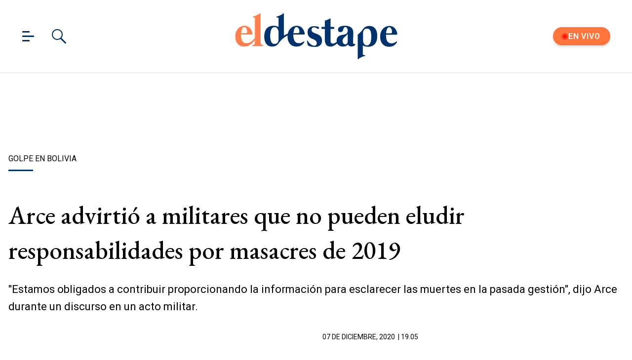

--- FILE ---
content_type: text/html; charset=utf-8
request_url: https://www.eldestapeweb.com/internacionales/golpe-en-bolivia/arce-advirtio-a-militares-que-no-pueden-eludir-responsabilidades-por-masacres-de-2019-20201271950
body_size: 34426
content:
<!DOCTYPE html><html ⚡ lang="es-ar" i-amphtml-layout transformed="self;v=1"><head><meta charset="utf-8"><title>Arce advirtió a militares que no pueden eludir responsabilidades por masacres de 2019 | El Destape</title><meta name="viewport" content="width=device-width, initial-scale=1, minimum-scale=1, user-scalable=yes"><link rel="preconnect" href="https://fonts.gstatic.com" crossorigin><link rel="dns-prefetch" href="https://fonts.gstatic.com"><link as="script" crossorigin="anonymous" href="https://cdn.ampproject.org/v0.mjs" rel="modulepreload"><meta http-equiv="Content-Type" content="text/html; charset=utf-8"><meta name="description" content="Arce advierte a militares que no podrán evadir ser juzgados por crímenes durante el golpe de Estado: &quot;No es posible evadir ni eludir la justicia&quot;."><meta name="theme-color" content="#00326d"><meta http-equiv="X-UA-Compatible" content="IE=edge"><meta name="robots" content="max-image-preview:large"><meta property="mrf:tags" content="redactor:Tomás Sislian"><meta name="author" content="El Destape"><meta name="publisher" content="El Destape"><meta name="distribution" content="global"><meta name="language" content="es"><meta itemprop="genre" content="News"><meta name="rating" content="general"><meta itemprop="author" content="El Destape"><meta itemprop="headline" content="Arce advirtió a militares que no pueden eludir responsabilidades por masacres de 2019 | El Destape"><meta itemprop="datePublished" content="2020-12-07T22:05:45.309Z"><meta itemprop="dateModified" content="2020-12-07T22:05:45.308Z"><meta itemprop="name" content="Arce advirtió a militares que no pueden eludir responsabilidades por masacres de 2019 | El Destape"><meta property="og:url" content="https://www.eldestapeweb.com/internacionales/golpe-en-bolivia/arce-advirtio-a-militares-que-no-pueden-eludir-responsabilidades-por-masacres-de-2019-20201271950"><meta property="og:type" content="article"><meta property="og:description" content="Arce advierte a militares que no podrán evadir ser juzgados por crímenes durante el golpe de Estado: &quot;No es posible evadir ni eludir la justicia&quot;."><meta property="og:image" content="https://cdn.eldestapeweb.com/eldestape/072020/1595030845921.jpg?&cw=600&ch=365"><meta property="og:image:width" content="600"><meta property="og:image:height" content="365"><meta property="og:title" content="Arce advirtió a militares que no pueden eludir responsabilidades por masacres de 2019"><meta name="twitter:description" content="Arce advierte a militares que no podrán evadir ser juzgados por crímenes durante el golpe de Estado: &quot;No es posible evadir ni eludir la justicia&quot;."><meta name="twitter:image" content="https://cdn.eldestapeweb.com/eldestape/072020/1595030845921.jpg?&cw=600&ch=365"><meta name="twitter:title" content="Arce advirtió a militares que no pueden eludir responsabilidades por masacres de 2019"><meta property="fb:app_id" content="833152983374725"><meta property="fb:pages" content="154165617977336,695067787983047"><meta name="twitter:site" content="@eldestapeweb"><meta name="twitter:card" content="summary_large_image"><meta name="application-name" content="El Destape"><meta name="apple-mobile-web-app-status-bar-style" content="black-translucent"><meta name="msapplication-TileImage" content="https://www.eldestapeweb.com/img/favicons/ms-icon-144x144.png"><meta name="keywords" content="Golpe en Bolivia, Luis Arce, internacionales"><meta property="article:content_tier" content="free"><meta property="article:published_time" content="2020-12-07T22:05:45.309Z"><meta property="article:modified_time" content="2020-12-07T22:05:45.308Z"><meta property="article:opinion" content="false"><meta name="referrer" content="strict-origin-when-cross-origin"><meta name="amp-consent-blocking" content="amp-ad"><style amp-runtime i-amphtml-version="012512221826001">html{overflow-x:hidden!important}html.i-amphtml-fie{height:100%!important;width:100%!important}html:not([amp4ads]),html:not([amp4ads]) body{height:auto!important}html:not([amp4ads]) body{margin:0!important}body{-webkit-text-size-adjust:100%;-moz-text-size-adjust:100%;-ms-text-size-adjust:100%;text-size-adjust:100%}html.i-amphtml-singledoc.i-amphtml-embedded{-ms-touch-action:pan-y pinch-zoom;touch-action:pan-y pinch-zoom}html.i-amphtml-fie>body,html.i-amphtml-singledoc>body{overflow:visible!important}html.i-amphtml-fie:not(.i-amphtml-inabox)>body,html.i-amphtml-singledoc:not(.i-amphtml-inabox)>body{position:relative!important}html.i-amphtml-ios-embed-legacy>body{overflow-x:hidden!important;overflow-y:auto!important;position:absolute!important}html.i-amphtml-ios-embed{overflow-y:auto!important;position:static}#i-amphtml-wrapper{overflow-x:hidden!important;overflow-y:auto!important;position:absolute!important;top:0!important;left:0!important;right:0!important;bottom:0!important;margin:0!important;display:block!important}html.i-amphtml-ios-embed.i-amphtml-ios-overscroll,html.i-amphtml-ios-embed.i-amphtml-ios-overscroll>#i-amphtml-wrapper{-webkit-overflow-scrolling:touch!important}#i-amphtml-wrapper>body{position:relative!important;border-top:1px solid transparent!important}#i-amphtml-wrapper+body{visibility:visible}#i-amphtml-wrapper+body .i-amphtml-lightbox-element,#i-amphtml-wrapper+body[i-amphtml-lightbox]{visibility:hidden}#i-amphtml-wrapper+body[i-amphtml-lightbox] .i-amphtml-lightbox-element{visibility:visible}#i-amphtml-wrapper.i-amphtml-scroll-disabled,.i-amphtml-scroll-disabled{overflow-x:hidden!important;overflow-y:hidden!important}amp-instagram{padding:54px 0px 0px!important;background-color:#fff}amp-iframe iframe{box-sizing:border-box!important}[amp-access][amp-access-hide]{display:none}[subscriptions-dialog],body:not(.i-amphtml-subs-ready) [subscriptions-action],body:not(.i-amphtml-subs-ready) [subscriptions-section]{display:none!important}amp-experiment,amp-live-list>[update]{display:none}amp-list[resizable-children]>.i-amphtml-loading-container.amp-hidden{display:none!important}amp-list [fetch-error],amp-list[load-more] [load-more-button],amp-list[load-more] [load-more-end],amp-list[load-more] [load-more-failed],amp-list[load-more] [load-more-loading]{display:none}amp-list[diffable] div[role=list]{display:block}amp-story-page,amp-story[standalone]{min-height:1px!important;display:block!important;height:100%!important;margin:0!important;padding:0!important;overflow:hidden!important;width:100%!important}amp-story[standalone]{background-color:#000!important;position:relative!important}amp-story-page{background-color:#757575}amp-story .amp-active>div,amp-story .i-amphtml-loader-background{display:none!important}amp-story-page:not(:first-of-type):not([distance]):not([active]){transform:translateY(1000vh)!important}amp-autocomplete{position:relative!important;display:inline-block!important}amp-autocomplete>input,amp-autocomplete>textarea{padding:0.5rem;border:1px solid rgba(0,0,0,.33)}.i-amphtml-autocomplete-results,amp-autocomplete>input,amp-autocomplete>textarea{font-size:1rem;line-height:1.5rem}[amp-fx^=fly-in]{visibility:hidden}amp-script[nodom],amp-script[sandboxed]{position:fixed!important;top:0!important;width:1px!important;height:1px!important;overflow:hidden!important;visibility:hidden}
/*# sourceURL=/css/ampdoc.css*/[hidden]{display:none!important}.i-amphtml-element{display:inline-block}.i-amphtml-blurry-placeholder{transition:opacity 0.3s cubic-bezier(0.0,0.0,0.2,1)!important;pointer-events:none}[layout=nodisplay]:not(.i-amphtml-element){display:none!important}.i-amphtml-layout-fixed,[layout=fixed][width][height]:not(.i-amphtml-layout-fixed){display:inline-block;position:relative}.i-amphtml-layout-responsive,[layout=responsive][width][height]:not(.i-amphtml-layout-responsive),[width][height][heights]:not([layout]):not(.i-amphtml-layout-responsive),[width][height][sizes]:not(img):not([layout]):not(.i-amphtml-layout-responsive){display:block;position:relative}.i-amphtml-layout-intrinsic,[layout=intrinsic][width][height]:not(.i-amphtml-layout-intrinsic){display:inline-block;position:relative;max-width:100%}.i-amphtml-layout-intrinsic .i-amphtml-sizer{max-width:100%}.i-amphtml-intrinsic-sizer{max-width:100%;display:block!important}.i-amphtml-layout-container,.i-amphtml-layout-fixed-height,[layout=container],[layout=fixed-height][height]:not(.i-amphtml-layout-fixed-height){display:block;position:relative}.i-amphtml-layout-fill,.i-amphtml-layout-fill.i-amphtml-notbuilt,[layout=fill]:not(.i-amphtml-layout-fill),body noscript>*{display:block;overflow:hidden!important;position:absolute;top:0;left:0;bottom:0;right:0}body noscript>*{position:absolute!important;width:100%;height:100%;z-index:2}body noscript{display:inline!important}.i-amphtml-layout-flex-item,[layout=flex-item]:not(.i-amphtml-layout-flex-item){display:block;position:relative;-ms-flex:1 1 auto;flex:1 1 auto}.i-amphtml-layout-fluid{position:relative}.i-amphtml-layout-size-defined{overflow:hidden!important}.i-amphtml-layout-awaiting-size{position:absolute!important;top:auto!important;bottom:auto!important}i-amphtml-sizer{display:block!important}@supports (aspect-ratio:1/1){i-amphtml-sizer.i-amphtml-disable-ar{display:none!important}}.i-amphtml-blurry-placeholder,.i-amphtml-fill-content{display:block;height:0;max-height:100%;max-width:100%;min-height:100%;min-width:100%;width:0;margin:auto}.i-amphtml-layout-size-defined .i-amphtml-fill-content{position:absolute;top:0;left:0;bottom:0;right:0}.i-amphtml-replaced-content,.i-amphtml-screen-reader{padding:0!important;border:none!important}.i-amphtml-screen-reader{position:fixed!important;top:0px!important;left:0px!important;width:4px!important;height:4px!important;opacity:0!important;overflow:hidden!important;margin:0!important;display:block!important;visibility:visible!important}.i-amphtml-screen-reader~.i-amphtml-screen-reader{left:8px!important}.i-amphtml-screen-reader~.i-amphtml-screen-reader~.i-amphtml-screen-reader{left:12px!important}.i-amphtml-screen-reader~.i-amphtml-screen-reader~.i-amphtml-screen-reader~.i-amphtml-screen-reader{left:16px!important}.i-amphtml-unresolved{position:relative;overflow:hidden!important}.i-amphtml-select-disabled{-webkit-user-select:none!important;-ms-user-select:none!important;user-select:none!important}.i-amphtml-notbuilt,[layout]:not(.i-amphtml-element),[width][height][heights]:not([layout]):not(.i-amphtml-element),[width][height][sizes]:not(img):not([layout]):not(.i-amphtml-element){position:relative;overflow:hidden!important;color:transparent!important}.i-amphtml-notbuilt:not(.i-amphtml-layout-container)>*,[layout]:not([layout=container]):not(.i-amphtml-element)>*,[width][height][heights]:not([layout]):not(.i-amphtml-element)>*,[width][height][sizes]:not([layout]):not(.i-amphtml-element)>*{display:none}amp-img:not(.i-amphtml-element)[i-amphtml-ssr]>img.i-amphtml-fill-content{display:block}.i-amphtml-notbuilt:not(.i-amphtml-layout-container),[layout]:not([layout=container]):not(.i-amphtml-element),[width][height][heights]:not([layout]):not(.i-amphtml-element),[width][height][sizes]:not(img):not([layout]):not(.i-amphtml-element){color:transparent!important;line-height:0!important}.i-amphtml-ghost{visibility:hidden!important}.i-amphtml-element>[placeholder],[layout]:not(.i-amphtml-element)>[placeholder],[width][height][heights]:not([layout]):not(.i-amphtml-element)>[placeholder],[width][height][sizes]:not([layout]):not(.i-amphtml-element)>[placeholder]{display:block;line-height:normal}.i-amphtml-element>[placeholder].amp-hidden,.i-amphtml-element>[placeholder].hidden{visibility:hidden}.i-amphtml-element:not(.amp-notsupported)>[fallback],.i-amphtml-layout-container>[placeholder].amp-hidden,.i-amphtml-layout-container>[placeholder].hidden{display:none}.i-amphtml-layout-size-defined>[fallback],.i-amphtml-layout-size-defined>[placeholder]{position:absolute!important;top:0!important;left:0!important;right:0!important;bottom:0!important;z-index:1}amp-img[i-amphtml-ssr]:not(.i-amphtml-element)>[placeholder]{z-index:auto}.i-amphtml-notbuilt>[placeholder]{display:block!important}.i-amphtml-hidden-by-media-query{display:none!important}.i-amphtml-element-error{background:red!important;color:#fff!important;position:relative!important}.i-amphtml-element-error:before{content:attr(error-message)}i-amp-scroll-container,i-amphtml-scroll-container{position:absolute;top:0;left:0;right:0;bottom:0;display:block}i-amp-scroll-container.amp-active,i-amphtml-scroll-container.amp-active{overflow:auto;-webkit-overflow-scrolling:touch}.i-amphtml-loading-container{display:block!important;pointer-events:none;z-index:1}.i-amphtml-notbuilt>.i-amphtml-loading-container{display:block!important}.i-amphtml-loading-container.amp-hidden{visibility:hidden}.i-amphtml-element>[overflow]{cursor:pointer;position:relative;z-index:2;visibility:hidden;display:initial;line-height:normal}.i-amphtml-layout-size-defined>[overflow]{position:absolute}.i-amphtml-element>[overflow].amp-visible{visibility:visible}template{display:none!important}.amp-border-box,.amp-border-box *,.amp-border-box :after,.amp-border-box :before{box-sizing:border-box}amp-pixel{display:none!important}amp-analytics,amp-auto-ads,amp-story-auto-ads{position:fixed!important;top:0!important;width:1px!important;height:1px!important;overflow:hidden!important;visibility:hidden}amp-story{visibility:hidden!important}html.i-amphtml-fie>amp-analytics{position:initial!important}[visible-when-invalid]:not(.visible),form [submit-error],form [submit-success],form [submitting]{display:none}amp-accordion{display:block!important}@media (min-width:1px){:where(amp-accordion>section)>:first-child{margin:0;background-color:#efefef;padding-right:20px;border:1px solid #dfdfdf}:where(amp-accordion>section)>:last-child{margin:0}}amp-accordion>section{float:none!important}amp-accordion>section>*{float:none!important;display:block!important;overflow:hidden!important;position:relative!important}amp-accordion,amp-accordion>section{margin:0}amp-accordion:not(.i-amphtml-built)>section>:last-child{display:none!important}amp-accordion:not(.i-amphtml-built)>section[expanded]>:last-child{display:block!important}
/*# sourceURL=/css/ampshared.css*/</style><script async src="https://cdn.ampproject.org/v0.mjs" type="module" crossorigin="anonymous"></script><script async nomodule src="https://cdn.ampproject.org/v0.js"></script><script async custom-element="amp-access" src="https://cdn.ampproject.org/v0/amp-access-0.1.mjs" type="module" crossorigin="anonymous"></script><script async nomodule src="https://cdn.ampproject.org/v0/amp-access-0.1.js" custom-element="amp-access"></script><script async custom-element="amp-ad" src="https://cdn.ampproject.org/v0/amp-ad-0.1.mjs" type="module" crossorigin="anonymous"></script><script async nomodule src="https://cdn.ampproject.org/v0/amp-ad-0.1.js" custom-element="amp-ad"></script><script async src="https://cdn.ampproject.org/v0/amp-analytics-0.1.mjs" custom-element="amp-analytics" type="module" crossorigin="anonymous"></script><script async nomodule src="https://cdn.ampproject.org/v0/amp-analytics-0.1.js" custom-element="amp-analytics"></script><script async src="https://cdn.ampproject.org/v0/amp-bind-0.1.mjs" custom-element="amp-bind" type="module" crossorigin="anonymous"></script><script async nomodule src="https://cdn.ampproject.org/v0/amp-bind-0.1.js" custom-element="amp-bind"></script><script async custom-element="amp-consent" src="https://cdn.ampproject.org/v0/amp-consent-0.1.mjs" type="module" crossorigin="anonymous"></script><script async nomodule src="https://cdn.ampproject.org/v0/amp-consent-0.1.js" custom-element="amp-consent"></script><script async src="https://cdn.ampproject.org/v0/amp-facebook-0.1.mjs" custom-element="amp-facebook" type="module" crossorigin="anonymous"></script><script async nomodule src="https://cdn.ampproject.org/v0/amp-facebook-0.1.js" custom-element="amp-facebook"></script><script async custom-element="amp-facebook-comments" src="https://cdn.ampproject.org/v0/amp-facebook-comments-0.1.mjs" type="module" crossorigin="anonymous"></script><script async nomodule src="https://cdn.ampproject.org/v0/amp-facebook-comments-0.1.js" custom-element="amp-facebook-comments"></script><script async src="https://cdn.ampproject.org/v0/amp-form-0.1.mjs" custom-element="amp-form" type="module" crossorigin="anonymous"></script><script async nomodule src="https://cdn.ampproject.org/v0/amp-form-0.1.js" custom-element="amp-form"></script><script async src="https://cdn.ampproject.org/v0/amp-fx-flying-carpet-0.1.mjs" custom-element="amp-fx-flying-carpet" type="module" crossorigin="anonymous"></script><script async nomodule src="https://cdn.ampproject.org/v0/amp-fx-flying-carpet-0.1.js" custom-element="amp-fx-flying-carpet"></script><script async custom-element="amp-iframe" src="https://cdn.ampproject.org/v0/amp-iframe-0.1.mjs" type="module" crossorigin="anonymous"></script><script async nomodule src="https://cdn.ampproject.org/v0/amp-iframe-0.1.js" custom-element="amp-iframe"></script><script async src="https://cdn.ampproject.org/v0/amp-lightbox-0.1.mjs" custom-element="amp-lightbox" type="module" crossorigin="anonymous"></script><script async nomodule src="https://cdn.ampproject.org/v0/amp-lightbox-0.1.js" custom-element="amp-lightbox"></script><script async src="https://cdn.ampproject.org/v0/amp-mustache-0.2.mjs" custom-template="amp-mustache" type="module" crossorigin="anonymous"></script><script async nomodule src="https://cdn.ampproject.org/v0/amp-mustache-0.2.js" custom-template="amp-mustache"></script><script async src="https://cdn.ampproject.org/v0/amp-sidebar-0.1.mjs" custom-element="amp-sidebar" type="module" crossorigin="anonymous"></script><script async nomodule src="https://cdn.ampproject.org/v0/amp-sidebar-0.1.js" custom-element="amp-sidebar"></script><script async src="https://cdn.ampproject.org/v0/amp-social-share-0.1.mjs" custom-element="amp-social-share" type="module" crossorigin="anonymous"></script><script async nomodule src="https://cdn.ampproject.org/v0/amp-social-share-0.1.js" custom-element="amp-social-share"></script><script async src="https://cdn.ampproject.org/v0/amp-sticky-ad-1.0.mjs" custom-element="amp-sticky-ad" type="module" crossorigin="anonymous"></script><script async nomodule src="https://cdn.ampproject.org/v0/amp-sticky-ad-1.0.js" custom-element="amp-sticky-ad"></script><style data-auto amp-boilerplate>body{-webkit-animation:-amp-start 8s steps(1,end) 0s 1 normal both;-moz-animation:-amp-start 8s steps(1,end) 0s 1 normal both;-ms-animation:-amp-start 8s steps(1,end) 0s 1 normal both;animation:-amp-start 8s steps(1,end) 0s 1 normal both}@-webkit-keyframes -amp-start{from{visibility:hidden}to{visibility:visible}}@-moz-keyframes -amp-start{from{visibility:hidden}to{visibility:visible}}@-ms-keyframes -amp-start{from{visibility:hidden}to{visibility:visible}}@-o-keyframes -amp-start{from{visibility:hidden}to{visibility:visible}}@keyframes -amp-start{from{visibility:hidden}to{visibility:visible}}</style><noscript data-auto><style data-auto amp-boilerplate>body{-webkit-animation:none;-moz-animation:none;-ms-animation:none;animation:none}</style></noscript><link rel="shortcut icon" href="https://www.eldestapeweb.com/img/favicons/favicon.ico"><link rel="icon" type="image/png" sizes="192x192" href="https://www.eldestapeweb.com/img/favicons/android-icon-192x192.png"><link rel="icon" type="image/png" sizes="32x32" href="https://www.eldestapeweb.com/img/favicons/favicon-32x32.png"><link rel="icon" type="image/png" sizes="96x96" href="https://www.eldestapeweb.com/img/favicons/favicon-96x96.png"><link rel="icon" type="image/png" sizes="16x16" href="https://www.eldestapeweb.com/img/favicons/favicon-16x16.png"><link href="https://fonts.googleapis.com/css2?family=EB+Garamond:wght@500&family=Roboto:wght@300..900&display=swap" rel="stylesheet"><link rel="canonical" href="https://www.eldestapeweb.com/internacionales/golpe-en-bolivia/arce-advirtio-a-militares-que-no-pueden-eludir-responsabilidades-por-masacres-de-2019-20201271950"><link rel="amphtml" href="https://www.eldestapeweb.com/internacionales/golpe-en-bolivia/arce-advirtio-a-militares-que-no-pueden-eludir-responsabilidades-por-masacres-de-2019-20201271950"><script type="application/ld+json">{"@context":"https://schema.org","@type":"NewsArticle","mainEntityOfPage":"https://www.eldestapeweb.com/internacionales/golpe-en-bolivia/arce-advirtio-a-militares-que-no-pueden-eludir-responsabilidades-por-masacres-de-2019-20201271950","name":"","genre":"News","datePublished":"2020-12-07T22:05:45.309Z","dateModified":"2020-12-07T22:05:45.308Z","keywords":"Golpe en Bolivia, Luis Arce, internacionales","author":{"@type":"Organization","name":"El Destape","url":"https://www.eldestapeweb.com","sameAs":"https://es.wikipedia.org/wiki/El_Destape_Web","logo":{"@type":"ImageObject","url":"https://www.eldestapeweb.com/img/logo-amp-js4.png","width":600,"height":173}},"headline":"Arce advirtió a militares que no pueden eludir responsabilidades por masacres de 2019","alternativeHeadline":"Arce advierte a militares: No es posible evadir ni eludir la justicia","description":"\u0026amp;quot;Estamos obligados a contribuir proporcionando la informaci\u0026amp;oacute;n para esclarecer las muertes en la pasada gesti\u0026amp;oacute;n\u0026amp;quot;, dijo Arce durante un discurso en un acto militar.","publisher":{"@type":"NewsMediaOrganization","name":"El Destape","url":"https://www.eldestapeweb.com","sameAs":["https://www.youtube.com/channel/UC5wAqJ9NF0fpGH9dVf3h6HA","https://www.facebook.com/ElDestapeWeb","https://www.instagram.com/eldestapeweb/","https://x.com/eldestapeweb","https://open.spotify.com/show/0TT2vDVtzV1EOWwlzRI3Z8","https://t.me/eldestapeweb","https://www.tiktok.com/@eldestape","https://api.whatsapp.com/send?phone=5491123402423\u0026text=Hola!%20Me%20gustar%C3%ADa%20recibir%20noticias%20de%20El%20Destape.","https://es.wikipedia.org/wiki/El_Destape_Web"],"logo":{"@type":"ImageObject","url":"https://www.eldestapeweb.com/img/logo-amp-js4.png","width":600,"height":173}},"articleSection":"Internacionales","thumbnailUrl ":"https://cdn.eldestapeweb.com/eldestape/072020/1595030845921.jpg?cw=1280\u0026ch=720","image":[{"@type":"ImageObject","url":"https://cdn.eldestapeweb.com/eldestape/072020/1595030845921.webp?cw=720\u0026ch=720\u0026extw=jpg","width":720,"height":720},{"@type":"ImageObject","url":"https://cdn.eldestapeweb.com/eldestape/072020/1595030845921.webp?cw=720\u0026ch=540\u0026extw=jpg","width":720,"height":540},{"@type":"ImageObject","url":"https://cdn.eldestapeweb.com/eldestape/072020/1595030845921.webp?cw=720\u0026ch=405\u0026extw=jpg","width":720,"height":405},{"@type":"ImageObject","url":"https://cdn.eldestapeweb.com/eldestape/072020/1595030845921.webp?cw=1200\u0026ch=675\u0026extw=jpg","width":1200,"height":675}]}</script><link rel="apple-touch-icon" sizes="57x57" href="https://www.eldestapeweb.com/img/favicons/apple-icon-57x57.png"><link rel="apple-touch-icon" sizes="60x60" href="https://www.eldestapeweb.com/img/favicons/apple-icon-60x60.png"><link rel="apple-touch-icon" sizes="72x72" href="https://www.eldestapeweb.com/img/favicons/apple-icon-72x72.png"><link rel="apple-touch-icon" sizes="76x76" href="https://www.eldestapeweb.com/img/favicons/apple-icon-76x76.png"><link rel="apple-touch-icon" sizes="114x114" href="https://www.eldestapeweb.com/img/favicons/apple-icon-114x114.png"><link rel="apple-touch-icon" sizes="120x120" href="https://www.eldestapeweb.com/img/favicons/apple-icon-120x120.png"><link rel="apple-touch-icon" sizes="144x144" href="https://www.eldestapeweb.com/img/favicons/apple-icon-144x144.png"><link rel="apple-touch-icon" sizes="152x152" href="https://www.eldestapeweb.com/img/favicons/apple-icon-152x152.png"><link rel="apple-touch-icon" sizes="180x180" href="https://www.eldestapeweb.com/img/favicons/apple-icon-180x180.png"><link rel="manifest" href="https://www.eldestapeweb.com/img/favicons/manifest.json"><script id="amp-access" type="application/json">[{"namespace":"ElDestape","authorization":"https://www.eldestapeweb.com/suscripcion/authorization?nota_id=5fcea5111304ef0015e498ec\u0026nota_tipo=\u0026fecha=1607378700000\u0026reader_id=READER_ID\u0026url=SOURCE_URL\u0026referer=DOCUMENT_REFERRER\u0026_=RANDOM","noPingback":"true","login":{"signIn":"https://www.eldestapeweb.com/login?reader_id=READER_ID\u0026url=SOURCE_URL\u0026_=RANDOM","signSubs":"https://www.eldestapeweb.com/login?fromSubs=true\u0026reader_id=READER_ID\u0026url=SOURCE_URL\u0026_=RANDOM","subscribe":"https://www.eldestapeweb.com/login?reader_id=READER_ID\u0026url=SOURCE_URL\u0026_=RANDOM","signOut":"https://www.eldestapeweb.com/login?reader_id=READER_ID\u0026_=RANDOM","mi-cuenta":"https://www.eldestapeweb.com/suscripcion/cuenta?reader_id=READER_ID\u0026_=RANDOM"},"authorizationFallbackResponse":{"loggedIn":false,"clientName":false}}]</script><style amp-custom>abbr,address,article,aside,audio,b,blockquote,body,caption,cite,code,dd,del,dfn,div,dl,dt,em,fieldset,figure,footer,form,h1,h2,h3,h4,h5,h6,header,html,i,iframe,img,ins,kbd,label,legend,li,main,mark,menu,nav,object,ol,p,pre,q,samp,section,small,span,strong,sub,sup,table,tbody,td,tfoot,th,thead,time,tr,ul,var,video{margin:0;padding:0;border:0;outline:0;font-size:100%;vertical-align:baseline;background:transparent}article,aside,details,figcaption,figure,footer,header,main,menu,nav,section,summary{display:block}*,:after,:before{-webkit-box-sizing:border-box;-moz-box-sizing:border-box;-ms-box-sizing:border-box;-o-box-sizing:border-box;box-sizing:border-box}img{max-width:100%;border-width:0;vertical-align:middle;-ms-interpolation-mode:bicubic}.btn--brand{line-height:2}.btn--brand,.btn--brand:hover,.btn--brand:visited{color:#00326d}a{text-decoration:none}a,a:hover,a:visited{color:color-brand(color-brand)}a:hover{text-decoration:underline}a:focus{outline:thin dotted;color:color-brand(color-brand)}a:active,a:hover{outline:0}.dropdown{display:inline-block;position:relative}.dropdown .dd-button{display:inline-block;border:1px solid grey;border-radius:4px;padding:10px 30px 10px 20px;background-color:#fff;cursor:pointer;white-space:nowrap}.dropdown .dd-input{display:none}.dropdown .dd-menu{position:absolute;top:100%;border:1px solid #ccc;border-radius:4px;padding:0;margin:2px 0 0;box-shadow:0 0 6px 0 rgba(0,0,0,.1);background-color:#fff;list-style-type:none}.dropdown .dd-menu li{padding:10px;cursor:pointer;white-space:nowrap}.dropdown .dd-menu li:hover{background-color:#f6f6f6}.dropdown .dd-menu li a{display:block;margin:-10px -20px;padding:10px 20px}.dropdown .dd-menu li.divider{padding:0;border-bottom:1px solid #ccc}.dropdown.dd-top .dd-menu{bottom:100%;top:auto}.dropdown.dd-right .dd-menu{right:0}.chevron:before{content:"";display:inline-block;height:10px;left:2px;position:relative;top:5px;transform:rotate(-45deg);vertical-align:top;width:10px;border-color:#000;border-style:solid;border-width:2px 2px 0 0}.chevron.right:before{left:0;transform:rotate(45deg)}.chevron.left:before{left:4px;transform:rotate(-135deg)}.chevron.bottom:before{top:0;transform:rotate(135deg)}.dropdown_list{position:relative;display:inline-block}.dropdown_list:hover .dropdown-content{display:block}.dropdown_list .dropbtn{background-color:#4caf50;color:#fff;padding:16px;font-size:16px;border:0}.dropdown_list .dropbtn:focus,.dropdown_list .dropbtn:hover{background-color:#3e8e41}.dropdown_list .dropdown-content{display:none;position:absolute;background-color:#f1f1f1;min-width:160px;box-shadow:0 8px 16px 0 rgba(0,0,0,.2);z-index:1}.dropdown_list .dropdown-content a{color:#000;padding:12px 16px;text-decoration:none;display:block}.dropdown_list .dropdown-content a:hover{background-color:#ddd}.dropdown_list_btn{position:relative;display:inline-block}.dropdown_list_btn .dropbtn{background-color:#4caf50;color:#fff;padding:16px;font-size:16px;border:0;cursor:pointer}.dropdown_list_btn .dropbtn:focus,.dropdown_list_btn .dropbtn:hover{background-color:#3e8e41}.dropdown_list_btn .dropdown-content{display:none;position:absolute;background-color:#f1f1f1;min-width:160px;box-shadow:0 8px 16px 0 rgba(0,0,0,.2);z-index:1}.dropdown_list_btn .dropdown-content a{color:#000;padding:12px 16px;text-decoration:none;display:block}.dropdown_list_btn .dropdown-content a:hover{background-color:#ddd}.dropup_list_btn{position:relative;display:inline-block}.dropup_list_btn .dropbtn{background-color:#4caf50;color:#fff;padding:16px;font-size:16px;border:0;cursor:pointer}.dropup_list_btn .dropbtn:focus,.dropup_list_btn .dropbtn:hover{background-color:#3e8e41}.dropup_list_btn .dropup-content{display:none;position:absolute;background-color:#f1f1f1;min-width:160px;box-shadow:0 8px 16px 0 rgba(0,0,0,.2);z-index:1;bottom:50px}.dropup_list_btn .dropup-content a{color:#000;padding:12px 16px;text-decoration:none;display:block}.dropup_list_btn .dropup-content a:hover{background-color:#ddd}.hamburger{padding:0 15px;display:inline-block;cursor:pointer;transition-property:opacity,filter;transition-duration:.15s;transition-timing-function:linear;font:inherit;color:inherit;text-transform:none;background-color:transparent;border:0;margin:0;overflow:visible}.hamburger-box{width:15px;height:21px;display:inline-block;position:relative}.hamburger-box:hover{opacity:.7}.hamburger-inner{display:block;top:50%;margin-top:-1.5px}.hamburger-inner,.hamburger-inner:after,.hamburger-inner:before{width:15px;height:3px;background-color:#00326d;border-radius:4px;position:absolute;transition-property:transform;transition-duration:.15s;transition-timing-function:ease}.hamburger-inner:after,.hamburger-inner:before{content:"";display:block}.hamburger-inner:before{top:-9px;width:24px}.hamburger-inner:after{bottom:-9px}.hamburger--slider .hamburger-inner{top:1.5px}.hamburger--slider .hamburger-inner:before{top:9px;transition-property:transform,opacity;transition-timing-function:ease;transition-duration:.15s}.hamburger--slider .hamburger-inner:after{top:18px}.hamburger--slider.is-active .hamburger-inner{transform:translate3d(0,9px,0) rotate(45deg)}.hamburger--slider.is-active .hamburger-inner:before{transform:rotate(-45deg) translate3d(-2.1428571429px,-6px,0);opacity:0}.hamburger--slider.is-active .hamburger-inner:after{transform:translate3d(0,-18px,0) rotate(-90deg)}*{box-sizing:border-box}.grid{position:relative;display:-webkit-flex;align-items:flex-start;display:flex;-webkit-backface-visibility:hidden;backface-visibility:hidden;-webkit-flex-flow:row wrap;flex-flow:row wrap;width:100%}.nowrap{-webkit-flex-wrap:nowrap;flex-wrap:nowrap}.wrap-reverse{-webkit-flex-wrap:wrap-reverse;flex-wrap:wrap-reverse}.justify-start{-webkit-justify-content:flex-start;justify-content:flex-start}.justify-end{-webkit-justify-content:flex-end;justify-content:flex-end}.justify-center{-webkit-justify-content:center;justify-content:center}.justify-space{-webkit-justify-content:space-between;justify-content:space-between}.justify-around{-webkit-justify-content:space-around;justify-content:space-around}.reverse{-webkit-flex-direction:row-reverse;flex-direction:row-reverse}.vertical{-webkit-flex-direction:column;flex-direction:column}.vertical,.vertical.reverse{-webkit-flex-wrap:nowrap;flex-wrap:nowrap}.vertical.reverse{-webkit-flex-direction:column-reverse;flex-direction:column-reverse}.align-top{-webkit-align-items:flex-start;align-items:flex-start;-webkit-align-self:flex-start;align-self:flex-start}.align-bottom{-webkit-align-items:flex-end;align-items:flex-end;-webkit-align-self:flex-end;align-self:flex-end}.align-center{-webkit-align-items:center;align-items:center;-webkit-align-self:center;align-self:center}.align-baseline{-webkit-align-items:baseline;align-items:baseline}.align-stretch{-webkit-align-items:stretch;align-items:stretch}[class*=" item"],[class^=item]{display:block;flex-basis:0;flex-shrink:0;flex-grow:1;align-items:flex-start;min-height:0;min-width:0;padding-left:12px;padding-right:12px}@media(min-width:850px){[class*=" item"],[class^=item]{padding:12px}}.item.grid{display:block;width:100%;flex-basis:100%;padding:0;margin:0}@media(min-width:850px){.item.grid{flex-basis:0;display:flex}}.item.is-narrow{flex-basis:100%}@media(min-width:850px){.item.is-narrow{flex:none}}.item.clear{margin:0;padding:0}.item.is-1{flex-basis:100%}@media(min-width:850px){.item.is-1{flex:0 0 8.3333333333%}}.item.is-2{flex-basis:100%}@media(min-width:850px){.item.is-2{flex:0 0 16.6666666667%}}.item.is-3{flex-basis:100%}@media(min-width:850px){.item.is-3{flex:0 0 25%}}.item.is-4{flex-basis:100%}@media(min-width:850px){.item.is-4{flex:0 0 33.3333333333%}}.item.is-5{flex-basis:100%}@media(min-width:850px){.item.is-5{flex:0 0 41.6666666667%}}.item.is-6{flex-basis:100%}@media(min-width:850px){.item.is-6{flex:0 0 50%}}.item.is-7{flex-basis:100%}@media(min-width:850px){.item.is-7{flex:0 0 58.3333333333%}}.item.is-8{flex-basis:100%}@media(min-width:850px){.item.is-8{flex:0 0 66.6666666667%}}.item.is-9{flex-basis:100%}@media(min-width:850px){.item.is-9{flex:0 0 75%}}.item.is-10{flex-basis:100%}@media(min-width:850px){.item.is-10{flex:0 0 83.3333333333%}}.item.is-11{flex-basis:100%}@media(min-width:850px){.item.is-11{flex:0 0 91.6666666667%}}.item.is-12{flex-basis:100%}@media(min-width:850px){.item.is-12{flex:0 0 100%}}.has-margin-top-0{margin-top:0}.has-padding-top-0{padding-top:0}.has-margin-left-0{margin-left:0}.has-padding-left-0{padding-left:0}.has-margin-bottom-0{margin-bottom:0}.has-padding-bottom-0{padding-bottom:0}.has-margin-right-0{margin-right:0}.has-padding-right-0{padding-right:0}html{background:#fff;font-size:16;-webkit-overflow-scrolling:touch;-webkit-tap-highlight-color:transparent;-webkit-text-size-adjust:100%;-ms-text-size-adjust:100%}body{margin:0;padding:0;width:100%;background-color:transparent;font-family:Arial,Helvetica,sans-serif;line-height:1.5;color:#4d4d4d}a{color:#000}a,button{outline:0}a:active,a:focus,a:hover,button:active,button:focus,button:hover{text-decoration:none}ul{padding:0;list-style:none}.icon{display:inline-block;stroke-width:0;stroke:currentColor;fill:currentColor;vertical-align:middle}.img--circle{border-radius:100%}.center{display:flex;justify-content:center;align-items:center}.container{overflow:hidden;flex-grow:1;margin:0 auto;position:relative;width:100%}@media(min-width:850px){.container{max-width:1270px}}amp-img.contain img{object-fit:contain}.titulo_divider{font-size:1.5rem;margin:15px 0;text-align:center;color:#000}@media(min-width:992px){.titulo_divider{font-size:1.875rem}}.titulo_divider .divider{margin:5px auto 0}.subtitulo_divider,.titulo_divider .divider{width:50px;height:3px;background-color:#00326d}.subtitulo_divider{margin:10px 0 0}[class*=" item"],[class^=item]{padding-left:20px;padding-right:20px}@media(min-width:992px){[class*=" item"],[class^=item]{padding:12px}}.no_padding{padding-left:0;padding-right:0}.video-wrapper{position:relative;padding-bottom:56.25%;height:0;overflow:hidden;clear:left;width:100%}.cont_mediakit{max-width:100%;margin:auto;padding:10px 0}.cont_mediakit .mediakit{display:flex;flex-wrap:wrap;align-items:center;justify-content:center;flex-direction:column}.cont_mediakit .mediakit p{font-size:1.125rem;width:100%;text-align:center}.cont_mediakit .mediakit p span{font-size:1rem}.cont_mediakit .mediakit.ocupado{border:1px dashed red}.cont_mediakit .mediakit.ocupado p{color:red}.cont_mediakit .mediakit.libre{border:1px dashed green}.cont_mediakit .mediakit.libre p{color:green}.aux_header{height:50px}@media(min-width:850px){.aux_header{height:148px}}.cont-btn-envivo{display:flex;justify-content:flex-end;padding-right:5px}@media(min-width:375px){.cont-btn-envivo{padding-right:19px}}.cont-btn-envivo .btn-envivo{display:flex;justify-content:center;align-items:center;column-gap:9px;background-color:#ff753c;border-radius:30px;padding:5.5px 9px 5.5px 5.5px;box-shadow:0 4px 4px rgba(0,0,0,.1)}.cont-btn-envivo .btn-destape{max-width:41px}.cont-btn-envivo .text{white-space:nowrap;color:#fff;font-weight:600;font-size:10px;font-family:Roboto}@media(min-width:375px){.cont-btn-envivo .text{font-size:12px}}.cont-btn-envivo .dot{width:14px;height:14px;background:rgba(254,1,1,.43);border-radius:50%;display:flex;justify-content:center;align-items:center}.cont-btn-envivo .dot .dot-in-dot{width:14px;height:14px;background:#ff0707;border-radius:50%;animation:myAnim 1s ease 0s infinite normal forwards}.cont_header{display:flex;justify-content:space-between;max-width:1440px;margin:auto}.cont_header,.cont_header .grid{align-items:center;height:100%}.cont_header .grid .item:nth-child(2){flex-basis:80px}.cont_header .grid .menu_seach{display:flex;align-items:center}.cont_header .grid .hamburger{line-height:0;display:inline-block}@media(min-width:1024px){.cont_header .grid .hamburger{padding-left:44.5px}}.cont_header .grid .cont_search{position:relative;display:none;height:30px;width:100%;max-width:255px;min-width:190px;margin-left:30px}@media(min-width:768px){.cont_header .grid .cont_search{margin-left:7px}}@media(min-width:1024px){.cont_header .grid .cont_search{margin-left:30px}}.cont_header .grid .cont_search .search{position:absolute;width:100%}.cont_header .grid .cont_search .search__border,.cont_header .grid .cont_search .search__border_nav{position:absolute;top:0;left:0;width:22px;height:22px;border:2px solid #00326d;border-radius:10rem}.cont_header .grid .cont_search #trigger1:checked~.search__border_nav,.cont_header .grid .cont_search #trigger:checked~.search__border{transition:width .4s .2s;width:100%;height:30px}.cont_header .grid .cont_search #trigger1:checked~.search__border_nav:after,.cont_header .grid .cont_search #trigger:checked~.search__border:after{width:0;transition:width .2s cubic-bezier(.42,-.7,.62,1.25)}.cont_header .grid .cont_search .search__border:after,.cont_header .grid .cont_search .search__border_nav:after{content:"";position:absolute;bottom:-33px;right:-31px;width:16px;height:3px;background:#00326d;border-radius:2px;-webkit-transform-origin:100% 50%;transform-origin:100% 50%;-webkit-transform:rotate(225deg) translateX(3rem);transform:rotate(225deg) translateX(3rem);transition:width .2s .8s}.cont_header .grid .cont_search .search__input,.cont_header .grid .cont_search .search__input_nav{position:relative;height:30px;padding:6px 35px 1px 11px;background:transparent;outline:0;border:0;font-size:1rem;line-height:1rem;color:#000;z-index:-1;opacity:0;transition:opacity .2s}.cont_header .grid .cont_search .search__input:focus,.cont_header .grid .cont_search .search__input_nav:focus{border-color:inherit;-webkit-box-shadow:none;box-shadow:none}.cont_header .grid .cont_search #trigger1:checked~.search__input_nav,.cont_header .grid .cont_search #trigger:checked~.search__input{opacity:1;z-index:1;transition:opacity .2s .6s}.cont_header .grid .cont_search .search__checkbox,.cont_header .grid .cont_search .search__checkbox_nav{position:absolute;top:-9999px;left:-9999px;opacity:0;z-index:-10}.cont_header .grid .cont_search .search__label-init,.cont_header .grid .cont_search .search__label-init_nav{z-index:2;position:absolute;top:0;left:0;width:30px;height:30px;cursor:pointer}.cont_header .grid .cont_search #trigger1:checked~.search__label-init_nav,.cont_header .grid .cont_search #trigger:checked~.search__label-init{-webkit-transform:scale(0);transform:scale(0)}.cont_header .grid .cont_search .search__label-active,.cont_header .grid .cont_search .search__label-active_nav{z-index:3;position:absolute;top:0;right:5px;width:30px;height:30px;cursor:pointer;-webkit-transform:scale(0);transform:scale(0)}.cont_header .grid .cont_search #trigger1:checked~.search__label-active_nav,.cont_header .grid .cont_search #trigger:checked~.search__label-active{transition:transform 0 .6s;-webkit-transform:scale(1);transform:scale(1)}.cont_header .grid .cont_search .search__close,.cont_header .grid .cont_search .search__close_nav{position:absolute;top:0;right:5px;width:23px;height:23px;cursor:pointer;z-index:-1}.cont_header .grid .cont_search #trigger1:checked~.search__close_nav,.cont_header .grid .cont_search #trigger:checked~.search__close{z-index:1}.cont_header .grid .cont_search #trigger1:checked~.search__close_nav:before,.cont_header .grid .cont_search #trigger:checked~.search__close:before{-webkit-transform:rotate(-45deg);transform:rotate(-45deg);opacity:1;transition:opacity .1s .6s,-webkit-transform .2s cubic-bezier(.73,.14,.4,1.58) .6s;transition:transform .2s cubic-bezier(.73,.14,.4,1.58) .6s,opacity .1s .6s;transition:transform .2s cubic-bezier(.73,.14,.4,1.58) .6s,opacity .1s .6s,-webkit-transform .2s cubic-bezier(.73,.14,.4,1.58) .6s}.cont_header .grid .cont_search #trigger1:checked~.search__close_nav:after,.cont_header .grid .cont_search #trigger:checked~.search__close:after{-webkit-transform:rotate(45deg);transform:rotate(45deg);opacity:1;transition:opacity .1s .8s,-webkit-transform .2s cubic-bezier(.73,.14,.4,1.58) .8s;transition:transform .2s cubic-bezier(.73,.14,.4,1.58) .8s,opacity .1s .8s;transition:transform .2s cubic-bezier(.73,.14,.4,1.58) .8s,opacity .1s .8s,-webkit-transform .2s cubic-bezier(.73,.14,.4,1.58) .8s}.cont_header .grid .cont_search .search__close:after,.cont_header .grid .cont_search .search__close:before,.cont_header .grid .cont_search .search__close_nav:after,.cont_header .grid .cont_search .search__close_nav:before{content:"";position:absolute;top:14px;left:0;width:100%;height:3px;background:#00326d;border-radius:5px;opacity:0}.cont_header .grid .cont_search .search__close:before,.cont_header .grid .cont_search .search__close_nav:before{-webkit-transform:rotate(-45deg) translateX(2rem);transform:rotate(-45deg) translateX(2rem);transition:opacity .1s .1s,-webkit-transform .2s;transition:transform .2s,opacity .1s .1s;transition:transform .2s,opacity .1s .1s,-webkit-transform .2s}.cont_header .grid .cont_search .search__close:after,.cont_header .grid .cont_search .search__close_nav:after{-webkit-transform:rotate(45deg) translateX(2rem);transform:rotate(45deg) translateX(2rem);transition:opacity .1s .3s,-webkit-transform .2s .2s;transition:transform .2s .2s,opacity .1s .3s;transition:transform .2s .2s,opacity .1s .3s,-webkit-transform .2s .2s}.cont_header .grid .cont-logo{width:136px;margin:auto;text-align:center}@media(min-width:768px){.cont_header .grid .cont-logo{width:211px}}@media(min-width:850px){.cont_header .grid .cont-logo{width:329px}}.cont_header .grid .cont-logo .radio_on img{height:50px}@media(min-width:1024px){.cont_header .grid .cont-logo .radio_on img{height:100px}}.header{height:86px;position:fixed;width:100%;top:0;z-index:909;border-bottom:1px solid rgba(0,0,0,.1294117647);background-color:#fff}@media(min-width:768px){.header{position:fixed;width:100%;height:148px;-webkit-transition:all .4s ease;transition:all .4s ease}.header .cont_header .grid{z-index:1}.header .cont_header .grid .item:nth-child(2){flex-basis:0}.header .cont_header .grid .logo img{height:60px}}@media(min-width:768px) and (min-width:1024px){.header .cont_header .grid .logo img{height:94px}}@media(min-width:768px){.cont_header .grid .cont_search{display:inline-block}.cont_header .grid .cont-btn-envivo{padding-right:15px}}@media(min-width:768px) and (min-width:1024px){.cont_header .grid .cont-btn-envivo{padding-right:44.5px}}@media(min-width:768px){.cont_header .grid .cont-btn-envivo .btn-envivo{column-gap:9px;padding:6.5px 20px 6.5px 17px}.cont_header .grid .cont-btn-envivo .btn-destape{max-width:68px}.cont_header .grid .cont-btn-envivo .text{font-size:16px;letter-spacing:.05em}.cont_header .grid .cont-btn-envivo .dot,.cont_header .grid .cont-btn-envivo .dot .dot-in-dot{width:28.5;height:28.5}}.footer .texto{margin:0 auto}.footer .texto p{text-align:center;font-family:Roboto,Arial,Helvetica,sans-serif}.footer .texto p a,.footer .texto p span{display:block}.footer .texto p a{font-family:Roboto,Arial,Helvetica,sans-serif;font-size:.75rem;color:#474747}.footer .mustang{margin:25px auto auto;padding:20px 15px;width:100%;background-color:#00326d;text-align:center}@media(min-width:1024px){.footer .mustang{margin:50px auto auto;padding:15px}}.footer .mustang a{font-size:.875rem;color:#fff}.footer .mustang svg{position:relative;top:3px;right:4px}@media(min-width:850px){.footer .container .texto p{text-align:left}.footer .container .texto p a,.footer .container .texto p span{display:inline-block}.footer .container .mustang{float:right}.footer .container .mustang p{margin-top:0}}.hidden_publicidad,.hidden_publicidad_footer_sticky{display:none}.publicidad_footer_sticky{position:fixed;display:flex;justify-content:center;z-index:900;width:100%;bottom:0}.publicidad_footer_sticky .cont_sticky{display:inline-block;position:relative}.publicidad_footer_sticky .cont_sticky .close_sticky{width:24px;height:24px;position:absolute;top:0;right:0;cursor:pointer;z-index:1}.publicidad_footer_sticky .cont_sticky .contenedor__publicidad{margin:0}.contenedor__publicidad{margin:1rem auto;overflow:hidden}.contenedor__publicidad .publicidad{text-align:center}.contenedor__publicidad .publicidad *{margin:auto}.contenedor__publicidad .view_mobile{width:100%}.play-youtube{width:40px;height:28px;top:50%;left:50%;transform:translate(-50%,-50%);background:#212121;border-radius:50%/10%;color:#fff;font-size:2em;padding:0;position:relative;text-align:center;text-indent:.1em;transition:all .15s ease-out;margin:0;position:absolute;z-index:1;display:flex;justify-content:center;align-items:center;cursor:pointer}.play-youtube.big{width:70px;height:50px}.play-youtube.m_red,.play-youtube.m_red:hover,.play-youtube:hover{background:red}.play-youtube:before{background:inherit;border-radius:5%/50%;bottom:9%;content:"";left:-5%;position:absolute;right:-5%;top:9%}.play-youtube .triangle-right{width:25%;height:auto;z-index:80;position:relative;height:30%}@media(min-width:992px){.play-youtube{width:70px;height:50px}}.videoenvivo.contenedor{overflow:initial;background:#020e1e;color:#fff;position:fixed;width:90%;padding:0;bottom:inherit;left:5%;margin:0 auto;z-index:99999;display:flex;flex-direction:column-reverse}.videoenvivo.contenedor .titulo{display:flex;flex-direction:column;background:#020e1e;justify-content:flex-start;align-items:flex-start;padding:0 0 0 10px;position:relative}.videoenvivo.contenedor .titulo p{display:block;margin:0;font-family:EB Garamond,Arial,Helvetica,sans-serif;font-size:15px;line-height:1.2;font-weight:400;display:-webkit-box;-webkit-line-clamp:2;-webkit-box-orient:vertical;overflow:hidden}.videoenvivo.contenedor .titulo span{font-family:Roboto;font-size:11px;margin:10px 10px 10px 0;width:auto;font-weight:700;letter-spacing:2px;display:inline-block;vertical-align:middle;line-height:normal}.videoenvivo.contenedor .titulo .barra{display:none;margin:10px 0;background:grey;height:44px;width:2px}.videoenvivo.contenedor .titulo .close{position:absolute;cursor:pointer;bottom:0;right:0;padding:14px 10px;height:0}.videoenvivo.contenedor .titulo .close:after{content:"x";line-height:0;font-size:25px;display:block;height:0;font-family:Roboto;color:grey}.videoenvivo.contenedor .titulo button{border:0;font-size:11px;z-index:333;font-weight:700;line-height:1;margin:0;font-family:Roboto;letter-spacing:2px;cursor:pointer;position:absolute;background:0;color:grey;right:0;top:0;padding:5px}.videoenvivo.contenedor .titulo button:before{content:"- Minimizar"}.videoenvivo.contenedor.minimizado{width:100%;left:0;right:0;z-index:1710;flex-direction:row-reverse;top:120px;align-items:flex-start;height:103px;position:fixed;bottom:auto;max-width:1250px;margin:0 auto}.videoenvivo.contenedor.minimizado figure.video-wrapper{width:50%;padding:0;height:102px;margin:0}.videoenvivo.contenedor.minimizado .titulo{width:50%;height:100%;position:relative}.videoenvivo.contenedor.minimizado .titulo button{top:auto;color:grey;right:0;bottom:0}.videoenvivo.contenedor.minimizado .titulo .close{bottom:auto;top:0}.videoenvivo.contenedor.minimizado .titulo button:before{content:"+ Abrir"}.player-header{display:none;max-height:100px;overflow:hidden;margin-left:55px}amp-sidebar{max-width:100%}.sidebar__close{padding:0 15px 9px}@media(min-width:1024px){.sidebar__close{padding-left:44.5px}}.sidebar{width:100%;background-color:#00326d}.sidebar .cont_opciones{display:flex;height:86px;z-index:999;justify-content:space-between;align-items:center}.sidebar .cont_opciones .btn-destape{padding:0 15px 9px 0}.sidebar .cont_opciones .btn-destape amp-img{width:36px}.sidebar__c{position:relative;z-index:900;left:0;top:0;height:100%;background-color:#00326d;margin:0;padding-top:47px}@media(min-width:1024px){.sidebar__c{max-height:430px}}.sidebar__c .cont-user{color:#fff;max-width:355px;margin:auto;padding-left:5px}.sidebar__c .cont-user .perfil{font-weight:800;font-size:18px;color:#fff;font-family:Roboto;display:flex;justify-content:start;align-items:center;padding-bottom:20px}.sidebar__c .cont-user .img-user{color:#ff753c;background-color:#fff;border-radius:50px;padding:12px;line-height:12px}.sidebar__c .cont-user .name-user{padding-left:23px}.sidebar__c .cont-user .menu-user{padding-left:0;color:#fff;display:flex;flex-direction:column;align-items:flex-start;list-style:none}.sidebar__c .cont-user .lista-user{padding-bottom:20px}.sidebar__c .cont-user .lista-user a{font-weight:800;font-family:Roboto;font-size:18px;color:#fff}.sidebar__c .cont-user .lista-user .logout-icon{display:flex;align-items:center}.sidebar__c .cont-user .lista-user .logout-icon img{padding-right:17px}.sidebar__c .cont-botones{display:flex;flex-direction:column;justify-content:center;align-items:center;row-gap:19px;padding-bottom:19px}.sidebar__c .cont-botones .cont-btn-envivo,.sidebar__c .cont-subs .cont-btn-envivo{width:100%;max-width:318px;padding:0}.sidebar__c .cont-botones .cont-btn-envivo a,.sidebar__c .cont-subs .cont-btn-envivo a{width:100%}.sidebar__c .cont-botones .cont-btn-envivo .btn-envivo.laferia,.sidebar__c .cont-subs .cont-btn-envivo .btn-envivo.laferia{background-color:#ff753c;padding:9px 0;display:flex;flex-direction:column}.sidebar__c .cont-botones .cont-btn-envivo .btn-envivo.laferia .text,.sidebar__c .cont-subs .cont-btn-envivo .btn-envivo.laferia .text{color:#fff}.sidebar__c .cont-botones .cont-btn-envivo .btn-envivo,.sidebar__c .cont-subs .cont-btn-envivo .btn-envivo{height:100%;border-radius:10px;background-color:#fff}.sidebar__c .cont-botones .cont-btn-envivo .text,.sidebar__c .cont-subs .cont-btn-envivo .text{color:#00326d;font-weight:700;font-size:20px}.sidebar__c .cont-botones .cont-btn-envivo .sub-text,.sidebar__c .cont-subs .cont-btn-envivo .sub-text{font-weight:700;font-size:13px;color:#fff}.sidebar__c .cont-subs{display:flex;justify-content:center;align-items:center;flex-direction:column}.sidebar__c .cont-subs .label{color:#fff;font-family:Roboto;font-weight:800;font-size:20px;letter-spacing:.05em}.sidebar__c .cont-subs .cont-ingresar,.sidebar__c .cont-subs .cont-suscribe{align-items:center;display:flex;justify-content:center;width:100%;max-width:321px;border-top:1px solid #0061d2}.sidebar__c .cont-subs .cont-ingresar{height:61px}.sidebar__c .cont-subs .cont-suscribe{flex-direction:column;row-gap:20px;padding:19px 0 24px}.sidebar__c .cont-subs .cont-suscribe p{font-weight:700}.sidebar__c .cont-subs .cont-suscribe .cont-btn-subs{display:flex;column-gap:19px}.sidebar__c .cont-subs .cont-suscribe .cont-btn-subs li{background-color:#fff;border-radius:10px;list-style:none;width:68px;height:32px;display:flex;align-items:center;justify-content:center}.sidebar__c .cont-subs .cont-suscribe .cont-btn-subs li a{font-family:Roboto;font-weight:700;font-size:14px;letter-spacing:.05em;color:#00326d}.sidebar__c .cont-subs .cont-suscribe .cont-btn-subs .more-optns{width:auto;padding:8px 10px}.sidebar__c .cont-subs .cont-suscribe .cont-btn-subs .more-optns a{color:#ff7f4d}.sidebar__c .secciones{display:flex;justify-content:center;align-items:center;flex-direction:column;max-width:355px;text-align:center;margin:auto}.sidebar__c .secciones a{color:#fff}.sidebar__c .secciones .title{margin-bottom:20px;border-top:1px solid #0061d2;padding-top:38px;width:100%}.sidebar__c .secciones .title a{font-weight:800;font-family:roboto;font-size:20px;padding-bottom:5px;border-bottom:2px solid #fff}.sidebar__c .secciones .menu,.sidebar__c .secciones .menu2{text-align:center;padding-left:0;list-style:none}.sidebar__c .secciones .menu{width:100%;max-width:321px;padding-bottom:0;border-bottom:0}.sidebar__c .secciones .menu2{padding:0}.sidebar__c .cont-redes{align-items:center;justify-content:center;display:flex;padding-bottom:150px}@media(min-width:768px){.sidebar__c .cont-redes{padding-bottom:0}}.sidebar__c .cont-redes .menu-redes .lista-redes{padding-left:0}.sidebar__c .cont-redes .menu-redes .lista-redes li{padding:0}@media(min-width:1024px){.sidebar__c .cont-redes .menu-redes .lista-redes li .icono1{width:23px}.sidebar__c .cont-redes .menu-redes .lista-redes li .icono2{width:25px}.sidebar__c .cont-redes .menu-redes .lista-redes li .icono3{width:13px}.sidebar__c .cont-redes .menu-redes .lista-redes li .icono4{width:27px}.sidebar__c .cont-redes .menu-redes .lista-redes li .icono5{width:21px}.sidebar__c .cont-redes .menu-redes .lista-redes li .icono6{width:19px}}.sidebar__c .menu-redes{padding-top:42px;border-top:0;display:flex;flex-direction:column}.sidebar__c .menu-redes ul{display:flex;max-width:245px;flex-wrap:wrap;justify-content:center;align-items:center;column-gap:30px;row-gap:24px}.sidebar__c .menu-redes ul li{display:inline-block}.sidebar__c .menu-redes .cont-apps{display:flex;column-gap:20px;padding-top:30px;justify-content:center}.sidebar__c .menu-redes .cont-apps .app amp-img{max-width:100px;max-height:35px}@media(min-width:850px){.sidebar__c .menu-redes .cont-apps .app amp-img{max-width:110px;max-height:40px}}@media(min-width:768px){.sidebar__c{flex-wrap:wrap;justify-content:flex-start;max-width:1550px;margin:auto}.sidebar__c,.sidebar__c .c1{display:flex;flex-direction:column}.sidebar__c .c1{order:1}.sidebar__c .c2{order:3}.sidebar__c .c3{order:2;display:flex;max-height:196px;justify-content:center}.sidebar__c .cont-botones{padding-top:60px;order:1}.sidebar__c .cont-subs{order:2}.sidebar__c .cont-subs .cont-suscribe{border-bottom:1px solid #0061d2}.sidebar__c .secciones{order:4;margin:0}.sidebar__c .secciones .title{border-top:0;padding-top:0}.sidebar__c .cont-redes{order:3}}@media(min-width:1024px){.sidebar__c{flex-direction:row;flex-wrap:nowrap;justify-content:space-around}.sidebar__c .c2{order:2}.sidebar__c .c3{order:3;display:flex;align-items:center;max-height:none}.sidebar__c .secciones{order:3}.sidebar__c .secciones .title{border-bottom:2px solid #fff}.sidebar__c .secciones .title a{font-size:24px;border-bottom:0}.sidebar__c .secciones .cont-secc{display:flex;column-gap:48px}.sidebar__c .secciones .cont-secc .menu,.sidebar__c .secciones .cont-secc .menu2{text-align:start}.sidebar__c .secciones .cont-secc .menu2 li,.sidebar__c .secciones .cont-secc .menu li{font-size:18px}.sidebar__c .secciones .cont-secc .menu{padding-left:13px}.sidebar__c .secciones .cont-secc .menu2 li{border-left:2px solid #fff;padding-left:69px}.sidebar__c .cont-redes{order:4;padding-bottom:0}.sidebar__c .cont-redes .menu-redes{padding:0}}.sidebar__c .menu-mobile{height:100%}.sidebar__c li{padding:8px 0}@media(min-width:1024px){.sidebar__c li{padding:11px 0}}.sidebar__c li a,.sidebar__c li div{color:#000;font-size:1rem;font-family:Roboto;font-weight:600}.sidebar__close{color:#fff}.sidebar__close button{width:30px;height:30px;position:relative;cursor:pointer;background-color:transparent;border:0}.sidebar__close button span{position:absolute;left:0;width:30px;height:2px;border-right:5px;background-color:#fff}.sidebar__close button span:first-child{transform:rotate(45deg)}.sidebar__close button span:nth-child(2){transform:rotate(-45deg)}.sidebar__buscador{padding:0;position:relative;display:flex;width:56%;justify-content:center}.sidebar__buscador form{width:100%}.sidebar__buscador input{font-size:1rem;margin-bottom:6px;width:100%;height:30px;border:0;border-radius:100px;color:#000;padding:4px 20px 4px 10px}.sidebar__buscador .lupin{position:absolute;right:12px;top:4px;width:19px;height:19px}.sidebar .cont_header{display:none}@media(min-width:768px){.sidebar .cont_opciones{display:none}.sidebar .cont_header{display:flex;width:100%;height:148px;align-items:center}.sidebar .cont_header .grid{align-items:center}.sidebar .cont_header .grid .buscador-white *,.sidebar .cont_header .grid .cruz-blanca *{filter:brightness(0) invert(1)}}.nota{position:relative;overflow:hidden}.nota.linea{margin-bottom:20px}.nota.linea:after{content:"";position:absolute;width:95%;bottom:0;left:50%;transform:translate(-50%);border-bottom:1px solid #ececec}.nota .contador{position:relative;top:21px;z-index:1;display:flex;font-size:1.375rem;align-items:center;justify-content:center;color:#000;margin:0 29px 0 5px}.nota .media{text-align:center}.nota .media figure{margin:0}.nota .media figure a img{width:100%}.nota .volanta{overflow:hidden;font-size:unset}.nota .volanta a{display:inline-block}.nota .volanta span{background:transparent;display:block;display:-webkit-box;max-height:14.4px;font-size:.75rem;line-height:1.2;-webkit-box-orient:vertical;overflow:hidden;float:left;font-family:Roboto;font-weight:500;color:#00326d}.nota .titulo{overflow:hidden;margin-bottom:10px}.nota .titulo h2{background:transparent;display:block;display:-webkit-box;max-height:96px;font-size:1.25rem;line-height:1.2;-webkit-box-orient:vertical;overflow:hidden}.nota .titulo h2 a{color:#000}.nota .introduccion{overflow:hidden;margin-top:8px}.nota .introduccion.especial{display:none}.nota .introduccion p{color:#000;background:transparent;display:block;display:-webkit-box;max-height:132px;font-size:1rem;line-height:1.375;-webkit-box-orient:vertical;overflow:hidden;font-style:italic}.nota .autor,.nota .autor a{overflow:hidden}.nota .autor a{width:100%;color:#000;text-transform:uppercase;background:transparent;display:block;display:-webkit-box;max-height:14.4px;font-size:.75rem;line-height:1.2;-webkit-box-orient:vertical;font-family:Roboto;font-weight:600;display:inline-block}.nota .autor a:before{content:", "}.nota .autor a:first-child:before{content:""}.nota .autor a:nth-child(2):before{content:" y ";margin:0 2px}.nota .autor a span{text-transform:none}.nota-lista{min-height:103px;padding:20px;display:flex;height:auto}.nota-lista:after{content:"";position:absolute;width:95%;bottom:0;left:50%;transform:translate(-50%);border-bottom:1px solid #ececec}.nota-lista .media{flex-basis:50%;padding:0 14px 0 0}.nota-lista .data{flex-basis:50%;flex-grow:1}.nota-lista .data .volanta span{max-height:16.8px;font-size:.875rem;line-height:1.2}.nota-lista .data .titulo h2,.nota-lista .data .volanta span{background:transparent;display:block;display:-webkit-box;-webkit-box-orient:vertical;overflow:hidden}.nota-lista .data .titulo h2{max-height:115.2px;font-size:1.125rem;line-height:1.28}.nota--horizontal{width:100%}.nota--horizontal .aux{display:flex}.nota--horizontal .nota .media{width:36%;margin-bottom:0}.nota--horizontal .nota .data{width:64%;padding-left:20px}.nota--horizontal .nota .data .autor,.nota--horizontal .nota .data .titulo{margin-bottom:0}.publiamp{text-align:center}.fb_vertical{position:relative;overflow:hidden;clear:left;width:100%;max-width:500px;margin:auto}.f_df{display:flex}.f_jcc{justify-content:center}.f_ac{align-items:center}.f_f700{font-weight:700}.f_ln{list-style:none;padding:0}.tc{text-align:center;color:#000}.fs{background:#00326d;color:#fff;padding:15px;max-width:1270px;margin:0 auto}@media(min-width:1024px){.fs{padding:30px}}.fs .container{flex-direction:column;row-gap:25px}@media(min-width:1024px){.fs .container{flex-direction:row}}.fs p{font-size:18px;font-weight:400;line-height:28px;text-align:center}@media(min-width:1024px){.fs p{text-align:start;max-width:725px}}.fs a{width:90%;max-width:390px;display:block;background:#ff753c;color:#fff;margin:0 auto;padding:15px 0;border-radius:8px;font-size:26px;letter-spacing:1.5px;line-height:30px}@media(min-width:1024px){.fs a{margin:0 0 0 auto}}.fm{padding:30px 50px 45px;column-gap:70px}@media(min-width:1024px){.fm{display:flex;justify-content:space-between;padding:50px 20px 20px}}@media(min-width:1200px){.fm{column-gap:100px}}.f_c1{flex-direction:column}.f_logo{margin:0 auto 20px;min-width:256px}@media(min-width:1024px){.f_logo{margin:0 auto 45px}}.f_redes{margin-bottom:35px}.f_redes p{margin-bottom:20px}.f_redes ul{display:grid;grid-template-columns:repeat(4,1fr);padding:0;max-width:232px;margin:0 auto;row-gap:20px}.f_redes li a{line-height:0}.f_apps p{font-weight:600;font-size:20px;line-height:23px;letter-spacing:1.5px;color:#000;margin-bottom:35px}.f_apps div{flex-direction:column;row-gap:5px}.f_apps a{display:flex;justify-content:center}.f_c2,.f_c3{display:none}@media(min-width:1024px){.f_c2,.f_c3{display:block}}.tt{border-bottom:2px solid;width:50px;margin-bottom:15px;font-size:20px;line-height:1.3;color:#000;white-space:nowrap}.f_c2 li{margin-bottom:8px}.f_c2 a{font-size:16px;font-weight:600;letter-spacing:1.05px}.f_c2_line{width:100%;border-bottom:1px solid;margin-bottom:10px}.footer .nota{padding:10px 10px 0;margin-bottom:5px;min-height:auto}.footer .nota a{font-family:EB Garamond;font-weight:500;font-size:22px;line-height:29px}.fl{width:90%;border-bottom:1px solid #000;margin:0 auto 35px;max-width:1200px}@media(min-width:1024px){.fl{margin-bottom:50px;width:100%}}.fi{max-width:1270px;margin:0 auto}.fi .container .texto.texto2 p,.fi p{font-size:13px;color:#000;line-height:20px}.fi ul{flex-direction:column;row-gap:20px;margin-top:30px;width:100%}@media(min-width:1024px){.fi ul{text-align:end}}.fi ul a{font-size:12px;line-height:15px}@media(min-width:1024px){.fi .container{display:flex;align-items:center;padding:0 35px}.fi .texto{width:42%;min-width:503px}.fi ul{margin-top:0;flex-direction:row;column-gap:20px;width:58%;justify-content:end}.AMP_P18_Institucional{display:none}}.AMP_P19_Institucional{display:none}@media(min-width:1024px){.AMP_P19_Institucional{display:block}.bi_mobile{display:none}}.bi_desktop{display:none}@media(min-width:1024px){.bi_desktop{display:block}}.nota__amp{display:flex;flex-direction:column;height:100%;position:relative}.nota__amp .nota__contador{font-size:1.875rem;height:35px;display:flex;align-items:center;justify-content:center;font-weight:800;background-color:#00808a;color:#fff;position:absolute;bottom:0;right:0;left:0;z-index:10}.nota__amp .nota__media{position:relative}.nota__amp .nota__body{padding:10px;color:#fff;height:100%}.nota__amp .nota__volanta{font-size:.75rem;line-height:1.2;text-transform:uppercase;margin-bottom:5px}.nota__amp .nota__volanta span{font-weight:400;color:#00326d}.nota__amp .nota__titulo{position:relative}.nota__amp .nota__titulo-item{font-size:1.5rem;color:inherit;font-weight:400;font-family:EB Garamond;line-height:1.2;text-rendering:optimizelegibility;-webkit-font-smoothing:antialiased;-moz-osx-font-smoothing:grayscale;word-break:break-word;color:#000}.nota__amp .nota__introduccion{width:100%;overflow:hidden;font-size:.75rem;line-height:1.3em}.nota__amp .nota__clasificador{font-size:.625rem;text-transform:uppercase}.nota__amp .nota__clasificador svg{width:8px;height:8px;margin-right:8px;fill:#000}.nota__amp .nota__list{display:none;position:absolute;right:30px;top:-7px;margin:0;border-radius:2px;height:30px;background-color:#e8e8e8}.nota__amp .nota__list:before{content:"";position:absolute;right:-7px;top:8px;display:block;width:0;height:0;border-left:0 solid transparent;border-color:transparent transparent transparent #e8e8e8;border-style:solid;border-width:7px 0 7px 7px}.nota__amp .nota__item{padding:5px}.nota__amp .nota--gral .nota__media amp-img{border-bottom-left-radius:0;border-bottom-right-radius:0}.nota__amp .nota--gral .nota__titulo-item{font-size:1.3125rem;line-height:1.15}@media(min-width:750px){.nota__amp .nota--gral .nota__titulo-item{background:transparent;display:block;display:-webkit-box;max-height:144.9px;font-size:1.3125rem;line-height:1.15;-webkit-box-orient:vertical;overflow:hidden}}.nota__amp .nota--gral .nota__clasificador{font-size:.625rem;text-transform:uppercase}.nota__amp .nota--linea{flex-direction:row}@media(min-width:750px){.nota__amp .nota--linea{max-height:130px}}.nota__amp .nota--linea .nota__media{border-bottom:unset;flex-basis:32%;overflow:hidden;order:2}.nota__amp .nota--linea .nota__media amp-img{border-top-right-radius:0;border-bottom-right-radius:0}.nota__amp .nota--linea .nota__body{padding:0 10px;flex-basis:68%;display:flex;flex-direction:column;justify-content:center;position:relative;order:1;height:auto}.nota__amp .nota--linea .nota__titulo-item{max-height:55.2px;font-size:1rem;line-height:1.15}.nota__amp .nota--linea .nota__titulo-item,.nota__amp .nota--linea .nota__volanta{background:transparent;display:block;display:-webkit-box;-webkit-box-orient:vertical;overflow:hidden}.nota__amp .nota--linea .nota__volanta{max-height:15.6px;font-size:.75rem;line-height:1.3;margin-bottom:5px;position:unset}@media(min-width:1200px){.nota__amp .nota--linea .nota__titulo-item{background:transparent;display:block;display:-webkit-box;max-height:87.4px;font-size:1.1875rem;line-height:1.15;-webkit-box-orient:vertical;overflow:hidden}}.nota__amp .nota--linea.invertida .nota__media{order:1}.nota__amp .nota--linea.invertida .nota__body{order:2}.moduloGenerico .nota__amp--gral .nota__body{padding:10px 0}.moduloGenerico .nota__amp--gral .nota__titulo-item{font-family:EB Garamond;font-size:1.5rem;line-height:1.2}@media(min-width:750px){.moduloGenerico .nota__amp--gral .nota__titulo-item{background:transparent;display:block;display:-webkit-box;max-height:93.6px;font-size:1.125rem;line-height:1.3;-webkit-box-orient:vertical;overflow:hidden}}.detalle--nota .redes_wrapper .compartir_notapage{visibility:hidden;position:fixed;top:71px;left:0;width:100%;background-color:transparent;border-bottom:1px solid #dedede;z-index:3}.detalle--nota .redes_wrapper .compartir_notapage .redes{display:flex;align-items:center;justify-content:space-around;box-sizing:border-box;background-color:#fff;margin:0 auto}.detalle--nota .redes_wrapper .compartir_notapage .redes .view_desktop{display:none}.detalle--nota .redes_wrapper .compartir_notapage .redes .dropdown .dd-button{border:0;height:auto;padding:0;display:flex}.detalle--nota .redes_wrapper .compartir_notapage .redes .dropdown .dd-button span{font-size:fsc(21px)}.detalle--nota .redes_wrapper .compartir_notapage .redes .dropdown .dd-menu{bottom:auto}.detalle--nota .redes_wrapper .compartir_notapage .redes .dropdown .dd-menu li{display:flex;align-items:center}.detalle--nota .redes_wrapper .compartir_notapage .redes .dropdown .dd-menu li .name{font-size:fsc(12px);font-weight:600;margin-left:8px;display:inline-block}.detalle--nota .redes_wrapper .compartir_notapage .redes .dropdown .dd-menu li .icon-twitter{color:#b8e0ff;font-size:fsc(23px)}.detalle--nota .redes_wrapper .compartir_notapage .redes .dropdown .dd-menu li .icon-sobre{color:#ff8282}.detalle--nota .redes_wrapper .compartir_notapage .redes .dropdown .dd-menu li .icon-telegram{color:#08c;font-size:fsc(23px)}.detalle--nota .redes_wrapper .compartir_notapage .redes .dropdown .dd-menu li .icon-linkedin{color:#0e76a8;font-size:fsc(23px)}.detalle--nota .redes_wrapper .compartir_notapage .redes .dropdown .mostrar{display:block}.detalle--nota .redes_wrapper .compartir_notapage .redes .dropdown .ocultar{display:none}.detalle--nota .redes_wrapper .compartir_notapage .redes .btn--primary{line-height:2.4;background-color:#fc3038;font-size:fsc(16px);margin-bottom:8px;font-weight:700;background-color:#ff7f4d;display:flex;align-items:center;padding:0 20px;color:#fff;text-shadow:-1px 0 rgba(0,0,0,.5215686275),0 1px rgba(0,0,0,.5215686275),1px 0 rgba(0,0,0,.5215686275),0 -1px rgba(0,0,0,.5215686275)}.detalle--nota .redes_wrapper .compartir_notapage .redes .btn--primary .flecha{margin-left:5px;margin-bottom:4px;height:16px;width:15px;background-image:url(&quot;/img/estructura/flecha.png&quot;);display:inline-block;background-size:contain;background-repeat:no-repeat}.detalle--nota .redes_wrapper .compartir_notapage .redes .btn--red{height:auto;padding:0;cursor:pointer}.detalle--nota .redes_wrapper .compartir_notapage .redes .btn--red .icon{font-size:fsc(24px);width:23px;height:23px}.detalle--nota .redes_wrapper .compartir_notapage .redes .btn--red .icon.icon-facebook{color:#385898}.detalle--nota .redes_wrapper .compartir_notapage .redes .btn--red .icon.icon-twitter{color:#b8e0ff}.detalle--nota .redes_wrapper .compartir_notapage .redes .btn--red .icon.icon-whatsapp{color:#98d966}.detalle--nota .redes_wrapper .compartir_notapage .redes .btn--red .icon.icon-sobre{color:#ff8282;font-size:fsc(17px)}.detalle--nota .redes_wrapper .compartir_notapage .redes .btn--red .icon.icon-linkedin{color:#0e76a8}.detalle--nota .redes_wrapper .compartir_notapage .redes .btn--red .icon.icon-telegram{color:#08c}.detalle--nota .redes_wrapper .compartir_notapage .redes .btn--red .icon.icon-share2{color:#666}.detalle--nota .redes_wrapper .compartir_notapage .redes .btn--red.goTop{background-color:#00326d}.detalle--nota .redes_wrapper .compartir_notapage .redes .btn--red.goTop .icon-arrow-up{color:#fff}.detalle--nota .redes_wrapper .compartir_notapage .redes .dropup_list_btn .dropup-content{bottom:53px;right:0}.detalle--nota .redes_wrapper .compartir_notapage .redes .dropup_list_btn .dropbtn{padding:0}.detalle--nota .redes_wrapper .compartir_notapage .redes .dropup_list_btn .dropbtn .icon{height:53px;width:33px;padding:10px 5px 20px;cursor:pointer}@media(min-width:768px){.detalle--nota .redes_wrapper{height:100%;width:50px;position:absolute;left:0;top:0;bottom:0;padding:0;overflow:hidden;z-index:9}.detalle--nota .redes_wrapper .compartir_notapage{position:relative;visibility:visible;height:100%;display:flex;justify-content:center;padding-top:10px}.detalle--nota .redes_wrapper .compartir_notapage .redes{align-items:center;flex-direction:column;width:40px;background-color:#fff;height:318px;margin:0 auto 10px;-webkit-box-shadow:0 0 5px rgba(0,0,0,.23);-moz-box-shadow:0 0 5px rgba(0,0,0,.23);box-shadow:0 0 5px rgba(0,0,0,.23)}.detalle--nota .redes_wrapper .compartir_notapage .redes .btn--primary,.detalle--nota .redes_wrapper .compartir_notapage .redes .dropup_list_btn,.detalle--nota .redes_wrapper .compartir_notapage .redes .goTop,.detalle--nota .redes_wrapper .compartir_notapage .redes a.btn--primary.with_fondo.btntbn{display:none}.detalle--nota .redes_wrapper .compartir_notapage .redes .view_desktop{display:block}.detalle--nota .redes_wrapper .compartir_notapage .redes .dropdown{display:none}}.container_publi{position:relative;display:block}.container_publi>*{display:block;margin:20px auto}.banner.container_publi.AMP_OM_N amp-ad{margin:0 auto}amp-ad{margin:20px auto;max-width:100%}amp-ad[type=adsense]{position:static}.aux_publi .container_publi{display:flex;width:100%;flex-basis:100%;justify-content:flex-end;flex-grow:1}.amp-flying-carpet-text-border{background-color:#e0e0e0;color:#fff;text-align:center;margin:0;font-family:sans-serif}.container_publi amp-fx-flying-carpet{margin:0 0 20px;width:100%}.container_publi.AMP_FD,.container_publi.AMP_FM{z-index:999;background:#fff}button.iframeopen.media{width:100%;background:#fff;border:0;margin:20px 0}amp-lightbox{background:#fff}amp-lightbox amp-iframe{min-width:100%}amp-lightbox blockquote{padding:0;margin:20px 0;font-size:24px;text-align:center}amp-lightbox button.close{position:absolute;top:8px;right:8px;font-size:24px}.detalle--nota{padding:20px 0;margin-bottom:60px;margin-top:51px}.detalle--nota .amp-social-share-email,.detalle--nota .amp-social-share-facebook,.detalle--nota .amp-social-share-linkedin,.detalle--nota .amp-social-share-twitter,.detalle--nota .amp-social-share-whatsapp{background-image:none;background-color:transparent}.detalle--nota .igtv_header{position:relative;max-width:300px;margin:auto}.detalle--nota .item.is-narrow{padding:0;max-width:100%}.detalle--nota .item.is-narrow .box{width:100%}@media(min-width:992px){.detalle--nota .item.is-narrow .box{width:304px;margin:0 10px}}.detalle--nota .titulo{font-size:2.3125rem;color:#000;margin-bottom:10px;font-family:EB Garamond;font-weight:500;line-height:1.4}@media(min-width:850px){.detalle--nota .titulo{font-size:3.1875rem;margin-bottom:26px}}.detalle--nota .padding-lateral{padding:0 20px}@media(min-width:850px){.detalle--nota .padding-lateral{padding:0;align-items:flex-start}}.detalle--nota .breadcrumb{font-size:1rem;text-transform:uppercase;color:#000;margin-bottom:30px;font-family:Roboto}.detalle--nota .breadcrumb.isAnticipada{display:flex;align-items:end}.detalle--nota .breadcrumb.isAnticipada .cont-hour-icon{padding:7.5px;height:35px;background-color:#884bd6;border-radius:5px}.detalle--nota .breadcrumb.isAnticipada .cont-subchapita{display:flex;flex-direction:column;font-weight:600;font-size:16px;padding-left:12px}.detalle--nota .breadcrumb.isAnticipada .subtitulo_divider{border:2px solid #884bd6;margin-top:5px}.detalle--nota .intro{font-size:1.0625rem;margin-bottom:20px;font-family:Roboto;font-weight:400;color:#000;line-height:1.6}@media(min-width:850px){.detalle--nota .intro{margin-bottom:0;font-size:1.375rem}}.detalle--nota .media{margin-bottom:30px;width:100%}.detalle--nota .media img{object-fit:cover}.detalle--nota .media .triangle-right img{object-fit:contain}.detalle--nota .media .modulo-galeria .NextArrow,.detalle--nota .media .modulo-galeria .PrevArrow{top:35%}@media(min-width:992px){.detalle--nota .media .modulo-galeria .NextArrow,.detalle--nota .media .modulo-galeria .PrevArrow{top:43%}}.detalle--nota .cont_autor{display:flex;flex-direction:column;align-items:flex-start;padding:0;margin-bottom:20px;color:#000}.detalle--nota .cont_autor .fecha{text-transform:uppercase;font-family:Roboto;font-weight:400;font-size:.75rem;white-space:nowrap;text-align:right}.detalle--nota .cont_autor .fecha .hora{margin-left:3px}.detalle--nota .cont_autor .autor{display:flex;align-items:center;justify-content:flex-start;margin-top:20px;margin-right:5px}.detalle--nota .cont_autor .autor span{margin-right:15px;font-family:Roboto}.detalle--nota .cont_autor .imagen{width:30px;margin-right:10px}.detalle--nota .cont_autor .firmante{text-transform:uppercase;font-family:Roboto;font-weight:600;font-size:.75rem}.detalle--nota .cont_autor .firmante a span{text-transform:none;margin-right:5px}@media(min-width:850px){.detalle--nota .cont_autor{justify-content:space-between;flex-direction:row-reverse;align-items:center;height:40px;margin-bottom:25px;padding-right:92px}.detalle--nota .cont_autor .fecha{font-size:.875rem}.detalle--nota .cont_autor .imagen{width:40px}.detalle--nota .cont_autor .autor{margin-top:0}}.detalle--nota .desarrollo{background-color:#ea0000;-webkit-border-top-right-radius:120px;-webkit-border-bottom-right-radius:120px;-webkit-border-bottom-left-radius:120px;-webkit-border-top-left-radius:120px;-moz-border-radius-topright:120px;-moz-border-radius-bottomright:120px;-moz-border-radius-bottomleft:120px;-moz-border-radius-topleft:120px;border-top-right-radius:120px;border-bottom-right-radius:120px;border-bottom-left-radius:120px;border-top-left-radius:120px;-webkit-background-clip:padding-box;-moz-background-clip:padding;background-clip:padding-box;padding:10px 0;margin-bottom:30px;text-align:center;color:#fff}.detalle--nota .nota_contenido{position:relative}@media(min-width:992px){.detalle--nota .nota_contenido{padding:0 101px}.detalle--nota .nota_contenido.anticipo{padding:0}}.detalle--nota .cuerpo{margin-bottom:20px;color:#000;font-family:Roboto}.detalle--nota .cuerpo *{font-size:1.25rem}.detalle--nota .cuerpo .link_nota_propia,.detalle--nota .cuerpo blockquote,.detalle--nota .cuerpo h1,.detalle--nota .cuerpo h3,.detalle--nota .cuerpo p{margin-bottom:1.3rem}.detalle--nota .cuerpo p{line-height:1.4}.detalle--nota .cuerpo h1{font-size:1.5625rem}.detalle--nota .cuerpo .h1,.detalle--nota .cuerpo .h2,.detalle--nota .cuerpo .h3,.detalle--nota .cuerpo .h4,.detalle--nota .cuerpo h2,.detalle--nota .cuerpo h3,.detalle--nota .cuerpo h4,.detalle--nota .cuerpo h5{font-size:1.5rem;font-weight:400;margin-bottom:20px}.detalle--nota .cuerpo ol,.detalle--nota .cuerpo ul{padding-left:30px}.detalle--nota .cuerpo ul{list-style-type:disc}.detalle--nota .cuerpo ol{list-style-type:decimal}.detalle--nota .cuerpo .h1{font-size:2rem}.detalle--nota .cuerpo .h2{font-size:1.875rem}.detalle--nota .cuerpo .h3{font-size:1.625rem}.detalle--nota .cuerpo .h4{font-size:1.375rem}.detalle--nota .cuerpo .img-epigrafe{color:#999;font-size:.875rem;display:block;border-bottom:1px solid #ddd;padding:5px 0}.detalle--nota .cuerpo .video-embed{margin:15px auto}.detalle--nota .cuerpo blockquote{width:95%;margin:40px auto}.detalle--nota .cuerpo blockquote *{margin-bottom:0}.detalle--nota .cuerpo blockquote .autor_cita{padding-top:15px;font-weight:400;font-size:1rem;line-height:2}.detalle--nota .cuerpo>p>img{width:100%;max-width:100%}.detalle--nota .cuerpo a{color:#2196f3}.detalle--nota .cuerpo .cont_cita{position:relative}.detalle--nota .cuerpo .cont_cita:before{top:-25px}.detalle--nota .cuerpo .cont_cita:after,.detalle--nota .cuerpo .cont_cita:before{width:45%;height:1px;background:rgba(0,0,0,.4196078431);position:absolute;content:"";left:27.5%}.detalle--nota .cuerpo .cont_cita:after{bottom:-25px}.detalle--nota .cuerpo .cont_cita .tw_cita{margin:50px auto;color:#000;position:relative;padding:0 10px 0 40px;max-width:650px}.detalle--nota .cuerpo .cont_cita .tw_cita:before{content:"";width:25px;height:25px;background-image:url(/img/cita.png);position:absolute;background-repeat:no-repeat;background-size:100% 100%;top:calc(50% - 30px);left:0}.detalle--nota .cuerpo .cont_cita .tw_cita .share{display:flex;align-items:center;font-size:14px;font-family:Roboto;font-weight:700}.detalle--nota .cuerpo .cont_cita .tw_cita .share amp-social-share{width:30px;height:30px;text-align:center;border-radius:100%;margin:0 5px}.detalle--nota .cuerpo .cont_cita .tw_cita .share amp-social-share amp-img{margin-bottom:5px}.detalle--nota .cuerpo .cont_cita .tw_cita .share amp-social-share span{font-size:15px}.detalle--nota .cuerpo .cont_cita .tw_cita .share amp-social-share:first-child{background:#395897;color:#fff}.detalle--nota .cuerpo .cont_cita .tw_cita .share amp-social-share:nth-child(2){background:#1ea1f0;color:#fff}.detalle--nota .cuerpo .cont_cita .tw_cita .share amp-social-share:nth-child(3){background:#98d966;color:#fff}.detalle--nota .cuerpo .cont_cita .tw_cita .share amp-social-share:nth-child(3) span{font-size:27px}.detalle--nota .cuerpo .cont_cita .tw_cita p{font-weight:700;margin:0 0 10px}.detalle--nota .cuerpo .cont_cita .tw_cita p:hover{color:#1ea1f0;transition:.5s}.detalle--nota .cuerpo .cont_cita .tw_cita>span{margin-top:10px;text-align:center;display:block;color:#1ea1f1;margin-left:-40px}@media(min-width:850px){.detalle--nota .cuerpo .cont_cita .tw_cita>span{margin-top:0}}.detalle--nota .cuerpo .cont_cita .tw_cita>span span{font-family:Roboto;font-size:13px;display:initial}.detalle--nota .cuerpo .link_nota_propia{border-top:1px solid #c1c1c1;border-bottom:1px solid #c1c1c1;padding:17px 0}.detalle--nota .cuerpo .link_nota_propia *{margin-bottom:0}.detalle--nota .cuerpo .link_nota_propia.UTN{border-top:2px solid #ffded0;border-bottom:2px solid #ffded0}.detalle--nota .cuerpo .link_nota_propia .subtitulo{text-align:center;font-family:Roboto;font-weight:700;font-size:1.125rem;margin-bottom:18px}.detalle--nota .cuerpo .link_nota_propia .media{flex-basis:120px;padding:0;display:flex;align-items:center}.detalle--nota .cuerpo .link_nota_propia .media a{display:block;width:100%}.detalle--nota .cuerpo .link_nota_propia .data{flex-basis:calc(100% - 120px);padding:0 0 0 12px}.detalle--nota .cuerpo .link_nota_propia .data .titulo{line-height:1.2}.detalle--nota .cuerpo .link_nota_propia .data .titulo a{font-size:1.125rem;color:#000;line-height:1.2}@media(min-width:850px){.detalle--nota .cuerpo .link_nota_propia .data .titulo a{font-size:1.5rem}}.detalle--nota .cuerpo .link_nota_propia .data .cont_autor{padding-right:0;flex-direction:inherit;height:auto}.detalle--nota .cuerpo .link_nota_propia .data .cont_autor .autor{margin-top:10px}.detalle--nota .cuerpo .link_nota_propia .data .cont_autor .autor a{font-size:.75rem}.detalle--nota .cuerpo .link_nota_propia .data .cont_autor .autor a span{font-size:.75rem;margin-right:.15rem}.detalle--nota .cuerpo .link_nota_propia .data .cont_autor .autor a .ubicacion2{margin-right:0}@media(min-width:850px){.detalle--nota .cuerpo .link_nota_propia{border-top:2px solid #ececec;border-bottom:2px solid #ececec;padding:17px 0 20px}.detalle--nota .cuerpo .link_nota_propia .subtitulo{text-align:left;font-size:1.25rem}.detalle--nota .cuerpo .link_nota_propia .media{flex-basis:210px;padding:0}.detalle--nota .cuerpo .link_nota_propia .data{flex-basis:calc(100% - 210px)}}.detalle--nota .cuerpo .link_nota_editor{background-color:#ea0000;-webkit-border-top-right-radius:20px;-webkit-border-bottom-right-radius:20px;-webkit-border-bottom-left-radius:20px;-webkit-border-top-left-radius:20px;-moz-border-radius-topright:20px;-moz-border-radius-bottomright:20px;-moz-border-radius-bottomleft:20px;-moz-border-radius-topleft:20px;border-top-right-radius:20px;border-bottom-right-radius:20px;border-bottom-left-radius:20px;border-top-left-radius:20px;-webkit-background-clip:padding-box;-moz-background-clip:padding;background-clip:padding-box;padding:10px 0;margin-bottom:30px;text-align:center;color:#fff;position:relative}.detalle--nota .cuerpo .link_nota_editor .importante{position:absolute;left:20px;font-size:.75rem;background-color:#be0000;-webkit-border-top-right-radius:40px;-webkit-border-bottom-right-radius:40px;-webkit-border-bottom-left-radius:40px;-webkit-border-top-left-radius:40px;-moz-border-radius-topright:40px;-moz-border-radius-bottomright:40px;-moz-border-radius-bottomleft:40px;-moz-border-radius-topleft:40px;border-top-right-radius:40px;border-bottom-right-radius:40px;border-bottom-left-radius:40px;border-top-left-radius:40px;-webkit-background-clip:padding-box;-moz-background-clip:padding;background-clip:padding-box;padding:5px 10px;display:inline-block}.detalle--nota .cuerpo .link_nota_editor .titulo{color:#fff;margin-top:35px;margin-bottom:15px;font-size:1.125rem}.detalle--nota .cuerpo .link_nota_editor .texto{text-align:left;font-size:1rem;width:93%;margin:auto}@media(min-width:850px){.detalle--nota .cuerpo *{font-size:1.3125rem}.detalle--nota .cuerpo .link_nota_editor .titulo{margin-top:0}.detalle--nota .cuerpo .link_nota_propia{border-top:2px solid #ececec;border-bottom:2px solid #ececec;padding:17px 0 20px}.detalle--nota .cuerpo .link_nota_propia.UTN{border-top:2px solid #ffded0;border-bottom:2px solid #ffded0}.detalle--nota .cuerpo .link_nota_propia .header_lnp{margin-bottom:18px;padding:0}.detalle--nota .cuerpo .link_nota_propia .header_lnp .titulo{text-align:left;font-family:Roboto;font-weight:700;font-size:1.25rem}.detalle--nota .cuerpo .link_nota_propia .item-3{flex-basis:210px;padding:0}.detalle--nota .cuerpo .link_nota_propia .item-9{padding:0 0 0 10px}.detalle--nota .cuerpo .link_nota_propia .item-9 .negrita a{font-size:1.5rem}}.detalle--nota .video_vivo_nota{background-color:#000;margin:10px 0;padding:8px 0 5px}.detalle--nota .video_vivo_nota.desktop{display:none}.detalle--nota .video_vivo_nota.mobile{max-width:300px;margin:auto auto 20px}.detalle--nota .video_vivo_nota .s_titulo{color:#fff;text-align:center;font-weight:700;font-size:1.5rem;font-family:Roboto;text-transform:uppercase;letter-spacing:4px}.detalle--nota .video_vivo_nota .butonplay{cursor:pointer}.detalle--nota .video_vivo_nota .titulo{font-family:EB Garamond,Arial,Helvetica,sans-serif;font-size:23px;line-height:1.4;color:#fff;padding:0 10px;margin:10px 0 0}@media(min-width:992px){.detalle--nota .video_vivo_nota{padding:20px 0 5px}.detalle--nota .video_vivo_nota.mobile{display:none}.detalle--nota .video_vivo_nota.desktop{display:block}}.detalle--nota .trending_np{padding:0 20px}@media(min-width:992px){.detalle--nota .trending_np{padding:0}}.detalle--nota .trending_np .play-youtube{width:70px;height:50px;top:calc(50% - 25px);right:calc(50% - 35px)}.detalle--nota .trending_np .title{font-family:Roboto;font-weight:400;text-transform:uppercase;background:#000;color:#fff;font-size:18px;text-align:center;padding:10px 0;letter-spacing:4px}.detalle--nota .trending_np .chapa span{font-family:Roboto;color:#00326d;font-size:16px;margin:10px 0;display:block}.detalle--nota .trending_np .title-link{font-family:EB Garamond,Arial,Helvetica,sans-serif;font-size:23px;line-height:1.4}.detalle--nota .trending_np a.firamnte_trend{font-family:Roboto;color:#000;font-size:12px;margin:10px 0;display:block;text-transform:uppercase;font-weight:bolder}.detalle--nota .mas_leidas{padding:0 10px}.detalle--nota .mas_leidas .volanta{margin-bottom:10px}.detalle--nota .mas_leidas .desktop,.detalle--nota .mas_leidas .swiper-button-next,.detalle--nota .mas_leidas .swiper-button-prev{display:none}.detalle--nota .mas_leidas .collapse{padding:0}.detalle--nota .mas_leidas .titulo h2,.detalle--nota .mas_leidas .titulo h5{text-align:left;margin-bottom:0;font-family:EB Garamond;font-weight:400;font-size:1.45rem}.detalle--nota .mas_leidas .nota{padding:20px 0 24px;align-items:flex-start}.detalle--nota .mas_leidas .nota .data .volanta a span{background:transparent;display:block;display:-webkit-box;max-height:16.8px;font-size:.875rem;line-height:1.2;-webkit-box-orient:vertical;overflow:hidden}.detalle--nota .mas_leidas .nota .data .titulo{text-align:left;margin-bottom:0;font-family:EB Garamond;font-weight:400;font-size:1.45rem}.detalle--nota .mas_leidas .nota .data .titulo h2{background:transparent;display:block;display:-webkit-box;max-height:96.6px;font-size:1.4375rem;line-height:1.4;-webkit-box-orient:vertical;overflow:hidden}.detalle--nota .cont-boton{margin-bottom:20px;display:flex;align-items:center;justify-content:center;flex-direction:column;box-shadow:0 0 5px rgba(0,0,0,.23);padding:12px}.detalle--nota .cont-boton p{font-family:Roboto;font-weight:700}.detalle--nota .cont-boton .titulo-suscribite{margin-bottom:15px;text-align:center}.detalle--nota .cont-boton .btn--suscribite{line-height:3;display:block;color:#fff;background:#ff7f4d;text-shadow:-1px 0 rgba(0,0,0,.5215686275),0 1px rgba(0,0,0,.5215686275),1px 0 rgba(0,0,0,.5215686275),0 -1px rgba(0,0,0,.5215686275);padding:0 21px}.detalle--nota .cont-boton .btn--suscribite .flecha{width:15px;height:16px;background-image:url(/img/estructura/flecha.png);display:inline-block;background-size:contain;background-repeat:no-repeat}.detalle--nota .tags{margin-bottom:0;padding-top:25px;width:100%;padding-bottom:25px;border-top:1px solid #c1c1c1;border-bottom:1px solid #c1c1c1}.detalle--nota .tags .palabras{list-style:none;text-align:center;padding-left:0}.detalle--nota .tags .palabras li{display:inline-block;padding:3px 22px;border-right:1px solid #8f8f8f}.detalle--nota .tags .palabras li:first-child{padding-left:0}.detalle--nota .tags .palabras li:last-child{border-right:0;padding-right:0}.detalle--nota .tags .palabras li a{color:#000;font-size:.75rem;font-family:Roboto;font-weight:500;text-transform:uppercase}@media(min-width:992px){.detalle--nota .tags{padding-top:40px;padding-bottom:40px;margin-bottom:0}.detalle--nota .tags .palabras li a{font-size:.875rem}}.detalle--nota .view_mobile{flex-wrap:wrap}.detalle--nota .tabs li a{font-size:.875rem}.detalle--nota .tabs-content .form_mensaje .btn--primary{-webkit-border-top-right-radius:120px;-webkit-border-bottom-right-radius:120px;-webkit-border-bottom-left-radius:120px;-webkit-border-top-left-radius:120px;-moz-border-radius-topright:120px;-moz-border-radius-bottomright:120px;-moz-border-radius-bottomleft:120px;-moz-border-radius-topleft:120px;border-top-right-radius:120px;border-bottom-right-radius:120px;border-bottom-left-radius:120px;border-top-left-radius:120px;-webkit-background-clip:padding-box;-moz-background-clip:padding;background-clip:padding-box;line-height:2}.detalle--nota .nrelacionadas{margin:20px -20px 0}.detalle--nota .nrelacionadas.vvi{margin:0}@media(min-width:1024px){.detalle--nota .nrelacionadas{margin:20px 0 0}}.detalle--nota .nrelacionadas .n_f .data .titulo{font-size:1.7rem}@media(max-width:768px){.detalle--nota .nrelacionadas .notapage_titulo{padding:0 20px}.detalle--nota .nrelacionadas .n_f .data{padding:10px}.detalle--nota .nrelacionadas .n_f .data .volanta{font-size:.75rem;line-height:1.2;text-transform:uppercase;margin-bottom:5px}.detalle--nota .nrelacionadas .aux{flex-direction:column}}.detalle--nota .nrelacionadas_mob{display:block}.detalle--nota .nrelacionadas_desk{display:none}@media(min-width:1024px){.detalle--nota .nrelacionadas_mob{display:none}.detalle--nota .nrelacionadas_desk{display:block}}.detalle--nota .cont-wrapper{position:relative}@media(min-width:992px){.detalle--nota{margin-top:0}}ul{list-style:disc;padding-left:30px}ul li::marker{color:#ff753c}.n-com .nrelacionadas_mob{padding:0 20px}.n_f{padding:10px 0}.n_f .media{flex-basis:210px;margin:0}.n_f .data{padding-left:10px;flex-basis:calc(100% - 210px)}.n_f .data .volanta{font-size:1.3125rem}.n_f .data .titulo{font-size:1.5rem}@media(min-width:992px){.n_f{max-width:684px;padding:0;margin-bottom:30px}}@media(min-width:1300px){.n_f{max-width:946px}}.detalle--nota.nota-video .breadcrumb{margin:15px 0 20px}@media(min-width:992px){.detalle--nota.nota-video .breadcrumb{margin-top:0}}.detalle--nota.nota-video .media.nota-media-v{margin-bottom:0}@media(max-width:1024px){.media-video.item.is-12{padding:0}}@media not all and (min-width:1024px){#i-amp-0,#i-amp-6,#i-amp-9,#i-amp-10,#i-amp-12,#i-amp-14,#i-amp-16{display:none}}@media not all and (max-width:1023px){#i-amp-1,#i-amp-7,#i-amp-8,#i-amp-11,#i-amp-13,#i-amp-15,#i-amp-17{display:none}}@media not all and (min-width:320px) and (max-width:767px){#i-amp-2,#i-amp-3{display:none}}@media not all and (min-width:768px){#i-amp-4,#i-amp-5{display:none}}</style></head><body> <amp-consent id="googlefc" layout="nodisplay" type="googlefc" class="i-amphtml-layout-nodisplay" hidden="hidden" i-amphtml-layout="nodisplay"> <script type="application/json">{"clientConfig":{"publisherIdentifier":"pub-8526666434516560"}}</script> </amp-consent> <amp-analytics type="comscore" id="comscore" class="i-amphtml-layout-fixed i-amphtml-layout-size-defined" style="width:1px;height:1px;" i-amphtml-layout="fixed"> <script type="application/json">{"vars":{"c2":"26661861"},"extraUrlParams":{"comscorekw":"amp"}}</script> </amp-analytics> <amp-analytics config="https://events.newsroom.bi/amp.v1.json" data-credentials="include" class="i-amphtml-layout-fixed i-amphtml-layout-size-defined" style="width:1px;height:1px;" i-amphtml-layout="fixed"> <script type="application/json">{"vars":{"accountId":"1476"}}</script> </amp-analytics> <amp-analytics type="gtag" data-credentials="include" class="i-amphtml-layout-fixed i-amphtml-layout-size-defined" style="width:1px;height:1px;" i-amphtml-layout="fixed"> <script type="application/json">{"vars":{"gtag_id":"UA-56419702-1","config":{"UA-56419702-1":{"groups":"default"},"AW-950667364":{"groups":"default"}}},"extraUrlParams":{"cd1":"5fcea5111304ef0015e498ec","cd2":"Arce advirtió a militares que no pueden eludir responsabilidades por masacres de 2019","cd3":"Tomás Sislián","cd4":"2020-12-07 19:05:00"},"triggers":{"trackPageview":{"on":"visible","request":"pageview"},"C_ad1xtP5jYJg":{"on":"visible","vars":{"event_name":"conversion","send_to":["AW-950667364/PFCACMXNkdEBEOSQqMUD"]}}}}</script> </amp-analytics> <amp-analytics type="googleanalytics" config="https://amp.analytics-debugger.com/ga4.json" data-credentials="include" class="i-amphtml-layout-fixed i-amphtml-layout-size-defined" style="width:1px;height:1px;" i-amphtml-layout="fixed"> <script type="application/json">{"vars":{"GA4_MEASUREMENT_ID":"G-5Z52QRFGTV","GA4_ENDPOINT_HOSTNAME":"www.google-analytics.com","DEFAULT_PAGEVIEW_ENABLED":true,"GOOGLE_CONSENT_ENABLED":false,"WEBVITALS_TRACKING":false,"PERFORMANCE_TIMING_TRACKING":false},"extraUrlParams":{"ep.dimension1":"5fcea5111304ef0015e498ec","ep.dimension2":"Arce advirtió a militares que no pueden eludir responsabilidades por masacres de 2019","ep.dimension3":"Tomás Sislián","ep.dimension4":"2020-12-07 19:05:00"}}</script> </amp-analytics> <amp-analytics type="facebookpixel" id="facebook-pixel" class="i-amphtml-layout-fixed i-amphtml-layout-size-defined" style="width:1px;height:1px;" i-amphtml-layout="fixed"> <script type="application/json">{"vars":{"pixelId":"246669723390962"},"triggers":{"trackPageview":{"on":"visible","request":"pageview"}}}</script> </amp-analytics> <amp-pixel src="https://www.facebook.com/tr?id=246669723390962&ev=ViewContent&noscript=1" layout="nodisplay" class="i-amphtml-layout-nodisplay" hidden="hidden" i-amphtml-layout="nodisplay"></amp-pixel> <header class="header attachments-logo-header-amp menuSpinner" itemprop="publisher" itemscope itemtype="https://schema.org/Organization"> <div class="cont_header"> <div class="grid"> <div class="item clear menu_seach"> <button class="hamburger hamburger--slider" aria-label="Menú" type="button" on="tap:sidebar.toggle"> <span class="hamburger-box multimeda_white"> <span class="hamburger-inner"></span> </span> </button> <div class="cont_search"> <div class="search"> <form method="GET" action="https://www.eldestapeweb.com/busqueda_amp" target="_top"> <input type="checkbox" id="trigger" class="search__checkbox"> <label class="search__label-init " for="trigger"></label> <label class="search__label-active" for="trigger"></label> <div class="search__border"></div> <input class="search__input" type="text" name="q" required> <div class="search__close"></div> </form> </div> </div> </div> <div class="item clear"> <div class="cont-logo"> <a class="logo" href="https://www.eldestapeweb.com"> <amp-img src="https://www.eldestapeweb.com/img/estructura/logo.png" alt="El Destape" height="94" width="330" layout="responsive" i-amphtml-ssr data-hero class="i-amphtml-layout-responsive i-amphtml-layout-size-defined" i-amphtml-layout="responsive"><i-amphtml-sizer style="display:block;padding-top:28.4848%"></i-amphtml-sizer><img class="i-amphtml-fill-content i-amphtml-replaced-content" decoding="async" alt="El Destape" src="https://www.eldestapeweb.com/img/estructura/logo.png"></amp-img> </a> </div> </div> <div class="item clear"> <div class="cont-btn-envivo"> <a href="/eldestaperadio"> <div class="btn-envivo"> <div class="dot"><div class="dot-in-dot"></div></div> <div class="text">EN VIVO</div> </div> </a> </div> </div> <amp-lightbox id="buscador" layout="nodisplay" class="i-amphtml-layout-nodisplay" hidden="hidden" i-amphtml-layout="nodisplay"> <div class="lightbox"> <div class="container-form"> <div class="close" on="tap:buscador.close" role="button" tabindex="0">X</div> <form method="GET" action="https://www.eldestapeweb.com/busqueda_amp/" target="_top"> <input class="campo" type="search" name="q" placeholder="¿QUÉ ESTÁS BUSCANDO?" required> <button type="submit" class="btn--buscador"><span class="icon-arrow-right2"></span></button> </form> </div> </div> </amp-lightbox> </div> </div> </header> <div class="aux_header"></div> <script type="application/ld+json">{"@context":"https://schema.org","@type":"BreadcrumbList","itemListElement":[{"@type":"ListItem","position":1,"item":{"@type":"Thing","name":"Internacionales","id":"https://www.eldestapeweb.com/internacionales"}},{"@type":"ListItem","position":2,"item":{"@type":"Thing","name":"Golpe en Bolivia","id":"https://www.eldestapeweb.com/tag/golpe-en-bolivia"}}]}</script> <div class="banner container_publi AMP_OM_N multi  " data-tipo="tipo_desktop "><amp-sticky-ad layout="nodisplay" class="i-amphtml-layout-nodisplay" hidden="hidden" i-amphtml-layout="nodisplay"><amp-ad json="{&quot;targeting&quot;:{&quot;seccion&quot;:[&quot;internacionales&quot;],&quot;tag&quot;:[&#34Golpe en Bolivia&#34,&#34Luis Arce&#34]}" width="320" height="100" type="doubleclick" data-slot="/63888804/eldestapeweb.com/Nota_Zocalo" data-multi-size-validation="false" data-multi-size="320x50" class="i-amphtml-layout-fixed i-amphtml-layout-size-defined" style="width:320px;height:100px;" i-amphtml-layout="fixed"></amp-ad></amp-sticky-ad></div> <div id="notapage_amp_flag"></div> <article class="detalle--nota   n-com" data-id="5fcea5111304ef0015e498ec" data-link="https://www.eldestapeweb.com/internacionales/golpe-en-bolivia/arce-advirtio-a-militares-que-no-pueden-eludir-responsabilidades-por-masacres-de-2019-20201271950" data-tipo="desktop"> <div class="banner container_publi AMP_P1 " data-tipo="tipo_desktop" data-no-desktop="false" data-no-mobile="false" data-tipo-spot="multi"> <amp-ad json="{&quot;targeting&quot;:{&quot;seccion&quot;:[&quot;internacionales&quot;],&quot;tag&quot;:[&quot;Golpe en Bolivia&quot;,&quot;Luis Arce&quot;]}" width="970" height="90" type="doubleclick" data-slot="/63888804/eldestapeweb.com/Nota_Top" data-multi-size="728x90" data-multi-size-validation="false" class="i-amphtml-layout-fixed i-amphtml-layout-size-defined" style="width:970px;height:90px;" i-amphtml-layout="fixed" id="i-amp-0"></amp-ad>
<amp-ad width="320" height="100" type="doubleclick" data-slot="/63888804/eldestapeweb.com/Nota_Top" data-multi-size-validation="false" class="i-amphtml-layout-fixed i-amphtml-layout-size-defined" style="width:320px;height:100px;" i-amphtml-layout="fixed" id="i-amp-1"></amp-ad> </div> <div class="container"> <div class="grid"> <div class="item is-12"> <div class="breadcrumb" itemprop="alternativeHeadline" data-mrf-recirculation="Nota: volanta"> <a href="/tag/golpe-en-bolivia"><span>Golpe en Bolivia</span></a> <div class="subtitulo_divider"></div> </div> </div> <div class="item is-12 lbp_item"> <h1 class="titulo" itemprop="headline">Arce advirtió a militares que no pueden eludir responsabilidades por masacres de 2019</h1> <h2 class="intro" itemprop="description" data-mrf-recirculation="Nota: bajada">&quot;Estamos obligados a contribuir proporcionando la informaci&oacute;n para esclarecer las muertes en la pasada gesti&oacute;n&quot;, dijo Arce durante un discurso en un acto militar.</h2> </div> <div class="container"> </div> <div class="item"> <div class="cont_autor "> <div class="fecha"> <span>07 de diciembre, 2020</span> <span class="hora"> | 19.05</span> </div> <div class="grid"> </div> </div> <div class="nota_contenido "> <div class="media nota-media "> <amp-img class="i-amphtml-layout-responsive i-amphtml-layout-size-defined" alt="Arce advirtió a militares que no pueden eludir responsabilidades por masacres de 2019" title="Arce advirtió a militares que no pueden eludir responsabilidades por masacres de 2019" width="400" height="225" src="https://cdn.eldestapeweb.com/eldestape/072020/1595030845921.webp?cw=400&ch=225&extw=jpg" layout="responsive" data-amp-auto-lightbox-disable i-amphtml-layout="responsive" id="i-amp-2"><i-amphtml-sizer style="display:block;padding-top:56.25%"></i-amphtml-sizer> <amp-img class="i-amphtml-layout-responsive i-amphtml-layout-size-defined" alt="Arce advirtió a militares que no pueden eludir responsabilidades por masacres de 2019" title="Arce advirtió a militares que no pueden eludir responsabilidades por masacres de 2019" fallback width="400" height="225" layout="responsive" src="https://cdn.eldestapeweb.com/eldestape/072020/1595030845921.jpg?cw=400&ch=225" data-amp-auto-lightbox-disable i-amphtml-layout="responsive" id="i-amp-3"><i-amphtml-sizer style="display:block;padding-top:56.25%"></i-amphtml-sizer></amp-img> </amp-img><amp-img class="i-amphtml-layout-responsive i-amphtml-layout-size-defined" alt="Arce advirtió a militares que no pueden eludir responsabilidades por masacres de 2019" title="Arce advirtió a militares que no pueden eludir responsabilidades por masacres de 2019" width="800" height="450" src="https://cdn.eldestapeweb.com/eldestape/072020/1595030845921.webp?cw=800&ch=450&extw=jpg" layout="responsive" data-amp-auto-lightbox-disable i-amphtml-layout="responsive" id="i-amp-4"><i-amphtml-sizer style="display:block;padding-top:56.25%"></i-amphtml-sizer> <amp-img class="i-amphtml-layout-responsive i-amphtml-layout-size-defined" alt="Arce advirtió a militares que no pueden eludir responsabilidades por masacres de 2019" title="Arce advirtió a militares que no pueden eludir responsabilidades por masacres de 2019" fallback width="400" height="225" layout="responsive" src="https://cdn.eldestapeweb.com/eldestape/072020/1595030845921.jpg?cw=800&ch=450" data-amp-auto-lightbox-disable i-amphtml-layout="responsive" id="i-amp-5"><i-amphtml-sizer style="display:block;padding-top:56.25%"></i-amphtml-sizer></amp-img> </amp-img> <span class="epigrafe_mustang"></span> </div> <div class="cuerpo lbp-cuerpo" itemprop="articleBody" data-mrf-recirculation="Nota: contenido"> <div class="banner container_publi AMP_P3 " data-tipo="tipo_desktop" data-no-desktop="false" data-no-mobile="false" data-tipo-spot="multi"> <amp-ad json="{&quot;targeting&quot;:{&quot;seccion&quot;:[&quot;internacionales&quot;],&quot;tag&quot;:[&quot;Golpe en Bolivia&quot;,&quot;Luis Arce&quot;]}" layout="fluid" height="fluid" type="doubleclick" data-slot="/63888804/eldestapeweb.com/Nota_VideoOutstream" data-multi-size="300x250,300x1,1x1" data-multi-size-validation="false" data-loading-strategy="prefer-viewability-over-views" id="i-amp-6"></amp-ad>
<amp-ad layout="fluid" height="fluid" type="doubleclick" data-slot="/63888804/eldestapeweb.com/Nota_VideoOutstream" data-multi-size="300x250,300x1,1x1" data-multi-size-validation="false" data-loading-strategy="prefer-viewability-over-views" id="i-amp-7"></amp-ad> </div> <p>El presidente de Bolivia, <strong>Luis Arce</strong>, advirti&#xF3; este lunes&#xA0;que <strong>los militares involucrados en la represi&#xF3;n que dej&#xF3;</strong> <strong>m&#xE1;s de una veintena de muertos entre manifestantes</strong> que protestaban contra el golpe de estado del a&#xF1;o pasado <strong>no podr&#xE1;n evadir su responsabilidad.</strong><br><br>&quot;Quiero decirles de manera muy sincera a las Fuerzas Armadas que no es posible evadir ni eludir la justicia, que <strong>como Gobierno y Estado boliviano estamos obligados a contribuir proporcionando la informaci&#xF3;n para esclarecer las muertes en la pasada gesti&#xF3;n</strong>&quot;, dijo Arce durante un discurso en un acto militar, seg&#xFA;n la agencia de noticias <em>Sputnik</em>.<br><br>El mandatario, que presidi&#xF3; la graduaci&#xF3;n de oficiales de alto rango de la Armada, <strong>hizo as&#xED; su primera alusi&#xF3;n a un comunicado del alto mando castrense, de fines de noviembre,</strong> que declaraba &quot;desconcierto&quot; militar por la decisi&#xF3;n judicial de procesar a un general de la Fuerza A&#xE9;rea por una de las masacres cometidas en 2019.</p><div class="link_nota_propia" data-mrf-recirculation="Nota: nota propia"><p class="subtitulo">M&#xC1;S INFO</p><article class="nota nota--horizontal"><div class="aux"><div class="media"><a href="/internacionales/venezuela/elecciones-en-venezuela-otra-prueba-de-la-persistencia-del-chavismo-202012715160?utm_medium=internal&amp;utm_source=Notapropia&amp;utm_campaign=Nota_Propia"><amp-img class="i-amphtml-layout-responsive i-amphtml-layout-size-defined" alt="Elecciones en Venezuela: otra prueba de la persistencia del chavismo" width="375" height="211" layout="responsive" src="https://cdn.eldestapeweb.com/eldestape/122020/1607364964863/Elecciones-en-Venezuela,-Nicol&#xE1;s-Maduro.webp?cw=375&amp;ch=211&amp;extw=jpg" data-amp-auto-lightbox-disable i-amphtml-layout="responsive"><i-amphtml-sizer style="display:block;padding-top:56.2667%"></i-amphtml-sizer><amp-img class="i-amphtml-layout-responsive i-amphtml-layout-size-defined" alt="Elecciones en Venezuela: otra prueba de la persistencia del chavismo" fallback width="375" height="211" layout="responsive" src="https://cdn.eldestapeweb.com/eldestape/122020/1607364964863/Elecciones-en-Venezuela,-Nicol&#xE1;s-Maduro.jpg?cw=375&amp;ch=211" data-amp-auto-lightbox-disable i-amphtml-layout="responsive"><i-amphtml-sizer style="display:block;padding-top:56.2667%"></i-amphtml-sizer></amp-img></amp-img></a></div><div class="data"><div class="volanta"><a href="/tag/venezuela"><span>Venezuela</span></a></div><div class="titulo"><a href="/internacionales/venezuela/elecciones-en-venezuela-otra-prueba-de-la-persistencia-del-chavismo-202012715160?utm_medium=internal&amp;utm_source=Notapropia&amp;utm_campaign=Nota_Propia">Elecciones en Venezuela: otra prueba de la persistencia del chavismo</a></div><div class="cont_autor"><div class="autor"><a href="/perfil/daniel-catalano"><span>Por</span> Daniel Catalano</a></div></div></div></div></article></div><p>Arce dijo que las Fuerzas Armadas, y en general todas las instituciones del Estado, deben colaborar a la investigaci&#xF3;n que realiza actualmente un grupo de expertos de la Comisi&#xF3;n Interamericana de Derechos Humanos (CIDH) sobre las masacres que siguieron al <strong>golpe contra el Gobierno de Evo Morales.</strong><br><br>Seg&#xFA;n Arce, que cumple un mes en la Presidencia, <strong>el Gobierno transitorio de Jeanine &#xC1;&#xF1;ez</strong>, que se instal&#xF3; tras la salida de Morales, <strong>&quot;lamentablemente mal utiliz&#xF3; a las Fuerzas Armadas enfrent&#xE1;ndolas al pueblo boliviano&quot;.</strong><br><br>Al actuar los militares al servicio de <strong>&quot;intereses de grupos de personas que buscaban el poder para beneficiarse y enriquecerse de manera il&#xED;cita&quot;</strong>, se produjeron las masacres que conmovieron al pa&#xED;s y al mundo, sostuvo Arce. &quot;Por eso est&#xE1; en Bolivia la CIDH, que tiene la misi&#xF3;n fundamental de investigar&quot;, remarc&#xF3;.<br><br>Arce agreg&#xF3; que mediante las elecciones de octubre pasado, ganadas por el <strong>Movimiento Al Socialismo (MAS),</strong> el pueblo puso fin a la transici&#xF3;n para &quot;superar los momentos de pesadilla vividos durante el Gobierno&quot; y <strong>&quot;trabajar en paz y armon&#xED;a para superar la crisis&quot;.</strong></p> <div class="banner container_publi " data-tipo="tipo_desktop" data-pos="AMP_P1_cuerpo" data-no-desktop="false" data-no-mobile="false" data-tipo-spot="multi"> <amp-fx-flying-carpet height="400px" class="i-amphtml-layout-fixed-height i-amphtml-layout-size-defined" style="height:400px;" i-amphtml-layout="fixed-height">
<amp-ad width="320" height="480" type="doubleclick" data-slot="/63888804/eldestapeweb.com/Nota_FlyCarpet" class="i-amphtml-layout-fixed i-amphtml-layout-size-defined" style="width:320px;height:480px;" i-amphtml-layout="fixed" id="i-amp-8">
</amp-ad>
<amp-ad width="680" height="400" type="doubleclick" data-slot="/63888804/eldestapeweb.com/Nota_FlyCarpet" class="i-amphtml-layout-fixed i-amphtml-layout-size-defined" style="width:680px;height:400px;" i-amphtml-layout="fixed" id="i-amp-9">
</amp-ad>
</amp-fx-flying-carpet> </div><div class="link_nota_propia" data-mrf-recirculation="Nota: nota propia"><p class="subtitulo">M&#xC1;S INFO</p><article class="nota nota--horizontal"><div class="aux"><div class="media"><a href="/internacionales/latinoamerica/argentina-y-brasil-la-integracion-regional-es-indispensable-20201250536?utm_medium=internal&amp;utm_source=Notapropia&amp;utm_campaign=Nota_Propia"><amp-img class="i-amphtml-layout-responsive i-amphtml-layout-size-defined" alt="Argentina y Brasil: la integraci&#xF3;n regional es indispensable" width="375" height="211" layout="responsive" src="https://cdn.eldestapeweb.com/eldestape/112020/1606682266991.webp?cw=375&amp;ch=211&amp;extw=jpg" data-amp-auto-lightbox-disable i-amphtml-layout="responsive"><i-amphtml-sizer style="display:block;padding-top:56.2667%"></i-amphtml-sizer><amp-img class="i-amphtml-layout-responsive i-amphtml-layout-size-defined" alt="Argentina y Brasil: la integraci&#xF3;n regional es indispensable" fallback width="375" height="211" layout="responsive" src="https://cdn.eldestapeweb.com/eldestape/112020/1606682266991.jpg?cw=375&amp;ch=211" data-amp-auto-lightbox-disable i-amphtml-layout="responsive"><i-amphtml-sizer style="display:block;padding-top:56.2667%"></i-amphtml-sizer></amp-img></amp-img></a></div><div class="data"><div class="volanta"><a href="/internacionales/latinoamerica/argentina-y-brasil-la-integracion-regional-es-indispensable-20201250536"><span>Relaciones bilaterales</span></a></div><div class="titulo"><a href="/internacionales/latinoamerica/argentina-y-brasil-la-integracion-regional-es-indispensable-20201250536?utm_medium=internal&amp;utm_source=Notapropia&amp;utm_campaign=Nota_Propia">Argentina y Brasil: la integraci&#xF3;n regional es indispensable</a></div><div class="cont_autor"><div class="autor"><a href="/perfil/pedro-brieger"><span>Por</span> Pedro Brieger</a></div></div></div></div></article></div><p>Pocos d&#xED;as antes del cambio de Ejecutivo, el parlamento boliviano,controlado por el MAS, <strong>pidi&#xF3; a la Fiscal&#xED;a General que iniciara un juicio de responsabilidades a &#xC1;&#xF1;ez y juicios penales ordinarios a su gabinete y a jefes militares y policiales</strong> por las masacres pol&#xED;ticas que ahora investiga la CIDH.<br><br>Estos juicios se sustentar&#xED;an no solo en la violencia misma sino tambi&#xE9;n en <strong>un decreto de &#xC1;&#xF1;ez y su gabinete que autoriz&#xF3; el uso de fuerza militar contra las protestas</strong>, eximiendo a los uniformados de eventuales responsabilidades penales.<br><br><strong>Los expertos del organismo internacional iniciaron su investigaci&#xF3;n el 23 de noviembre</strong>, 15 d&#xED;as despu&#xE9;s de la asunci&#xF3;n de Arce, y tienen previsto presentar su informe en un plazo de seis meses.</p> <div class="banner container_publi AMP_P4 " data-tipo="tipo_desktop" data-no-desktop="false" data-no-mobile="false" data-tipo-spot="multi"> <amp-ad json="{&quot;targeting&quot;:{&quot;seccion&quot;:[&quot;internacionales&quot;],&quot;tag&quot;:[&quot;Golpe en Bolivia&quot;,&quot;Luis Arce&quot;]}" width="300" height="250" type="doubleclick" data-slot="/63888804/eldestapeweb.com/Nota_Middle" data-multi-size-validation="false" class="i-amphtml-layout-fixed i-amphtml-layout-size-defined" style="width:300px;height:250px;" i-amphtml-layout="fixed" id="i-amp-10"></amp-ad>
<amp-ad width="300" height="250" type="doubleclick" data-slot="/63888804/eldestapeweb.com/Nota_Middle" data-multi-size-validation="false" class="i-amphtml-layout-fixed i-amphtml-layout-size-defined" style="width:300px;height:250px;" i-amphtml-layout="fixed" id="i-amp-11"></amp-ad> </div> </div> <div class="redes_wrapper" data-mrf-recirculation="Nota: social share"> <div class="compartir_notapage"> <div class="redes"> <div class="btn--red wathsapp"> <amp-social-share type="whatsapp" layout="container" data-target="_blank" class="i-amphtml-layout-container" i-amphtml-layout="container"> <amp-img class="icon icon_wjatsapp i-amphtml-layout-fixed i-amphtml-layout-size-defined" data-amp-auto-lightbox-disable alt="Whatsapp" width="23" height="23" src="/img/share/wa_s.png" style="width:23px;height:23px;" i-amphtml-layout="fixed"></amp-img> </amp-social-share> </div> <div class="btn--red facebook"> <amp-social-share type="facebook" layout="container" data-target="_blank" data-param-app_id="833152983374725" class="i-amphtml-layout-container" i-amphtml-layout="container"> <amp-img class="icon face_icon i-amphtml-layout-fixed i-amphtml-layout-size-defined" data-amp-auto-lightbox-disable alt="Facebook" width="23" height="23" src="/img/share/fb_s.png" style="width:23px;height:23px;" i-amphtml-layout="fixed"></amp-img> </amp-social-share> </div> <label class="dropdown dd-top dd-right"> <div class="dd-button" on="tap:AMP.setState({desplegar: !desplegar})" role="button" tabindex="3"> <amp-img alt="Share" width="23" height="23" data-amp-auto-lightbox-disable src="/img/share/share_s.png" class="i-amphtml-layout-fixed i-amphtml-layout-size-defined" style="width:23px;height:23px;" i-amphtml-layout="fixed"></amp-img> </div> <input type="checkbox" class="dd-input" id="click"> <ul class="dd-menu ocultar" [class]="desplegar ? 'dd-menu mostrar' : 'dd-menu ocultar'"> <li> <amp-social-share type="twitter" layout="container" data-target="_blank" data-param-text="Arce advirtió a militares que no pueden eludir responsabilidades por masacres de 2019 | vía @eldestapeweb" class="i-amphtml-layout-container" i-amphtml-layout="container"> <amp-img class="icon twitter_icon i-amphtml-layout-fixed i-amphtml-layout-size-defined" data-amp-auto-lightbox-disable alt="Twitter" width="23" height="23" src="/img/share/icon_x.svg" style="width:23px;height:23px;" i-amphtml-layout="fixed"></amp-img> <span class="name">TWITTER</span> </amp-social-share> </li> <li> <amp-social-share type="email" layout="container" data-target="_blank" class="i-amphtml-layout-container" i-amphtml-layout="container"> <amp-img class="icon _icon i-amphtml-layout-fixed i-amphtml-layout-size-defined" data-amp-auto-lightbox-disable alt="Email" width="23" height="23" src="/img/share/email_s.png" style="width:23px;height:23px;" i-amphtml-layout="fixed"></amp-img> <span class="name">E-MAIL</span> </amp-social-share> </li> <li> <amp-social-share type="telegram" data-share-endpoint="tg://msg?text=Arce%20advirti%C3%B3%20a%20militares%20que%20no%20pueden%20eludir%20responsabilidades%20por%20masacres%20de%202019 - https://www.eldestapeweb.com/internacionales/golpe-en-bolivia/arce-advirtio-a-militares-que-no-pueden-eludir-responsabilidades-por-masacres-de-2019-20201271950" layout="container" data-target="_blank" class="i-amphtml-layout-container" i-amphtml-layout="container"> <amp-img class="icon _icon i-amphtml-layout-fixed i-amphtml-layout-size-defined" data-amp-auto-lightbox-disable alt="Telegram" width="23" height="23" src="/img/share/tel_s.png" style="width:23px;height:23px;" i-amphtml-layout="fixed"></amp-img> <span class="name">TELEGRAM</span> </amp-social-share> </li> <li> <amp-social-share type="linkedin" layout="container" data-target="_blank" class="i-amphtml-layout-container" i-amphtml-layout="container"> <amp-img class="icon _icon i-amphtml-layout-fixed i-amphtml-layout-size-defined" data-amp-auto-lightbox-disable alt="Linkedin" width="23" height="23" src="/img/share/in_s.png" style="width:23px;height:23px;" i-amphtml-layout="fixed"></amp-img> <span class="name">LINKEDIN</span> </amp-social-share> </li> </ul> </label> <div class="btn--red twitter view_desktop"> <amp-social-share type="twitter" layout="container" data-target="_blank" data-param-text="Arce advirtió a militares que no pueden eludir responsabilidades por masacres de 2019 | vía @eldestapeweb" class="i-amphtml-layout-container" i-amphtml-layout="container"> <amp-img class="icon twitter_icon i-amphtml-layout-fixed i-amphtml-layout-size-defined" data-amp-auto-lightbox-disable alt="Twitter" width="23" height="23" src="/img/share/icon_x.svg" style="width:23px;height:23px;" i-amphtml-layout="fixed"></amp-img> </amp-social-share> </div> <div class="btn--red messenger view_desktop"> <amp-social-share type="email" layout="container" data-target="_blank" class="i-amphtml-layout-container" i-amphtml-layout="container"> <amp-img class="icon _icon i-amphtml-layout-fixed i-amphtml-layout-size-defined" alt="Email" data-amp-auto-lightbox-disable width="23" height="23" src="/img/share/email_s.png" style="width:23px;height:23px;" i-amphtml-layout="fixed"></amp-img> </amp-social-share> </div> <div class="btn--red telegram view_desktop"> <amp-social-share type="telegram" data-share-endpoint="tg://msg?text=Arce advirtió a militares que no pueden eludir responsabilidades por masacres de 2019 - https://www.eldestapeweb.com/internacionales/golpe-en-bolivia/arce-advirtio-a-militares-que-no-pueden-eludir-responsabilidades-por-masacres-de-2019-20201271950" layout="container" data-target="_blank" class="i-amphtml-layout-container" i-amphtml-layout="container"> <amp-img class="icon _icon i-amphtml-layout-fixed i-amphtml-layout-size-defined" alt="Telegram" width="23" data-amp-auto-lightbox-disable height="23" src="/img/share/tel_s.png" style="width:23px;height:23px;" i-amphtml-layout="fixed"></amp-img> </amp-social-share> </div> <div class="btn--red linkedin view_desktop"> <amp-social-share type="linkedin" layout="container" data-target="_blank" class="i-amphtml-layout-container" i-amphtml-layout="container"> <amp-img class="icon _icon i-amphtml-layout-fixed i-amphtml-layout-size-defined" alt="Linkedin" data-amp-auto-lightbox-disable width="23" height="23" src="/img/share/in_s.png" style="width:23px;height:23px;" i-amphtml-layout="fixed"></amp-img> </amp-social-share> </div> </div> </div> </div> </div> <div class="tags cont-p-nopadding" data-mrf-recirculation="Nota: tags"> <ul class="palabras"> <li><a href="/tag/golpe-en-bolivia">Golpe en Bolivia</a></li> <li><a href="/tag/luis-arce">Luis Arce</a></li> </ul> </div> </div> <div class="item is-narrow"> <div class="box"> <div class="banner container_publi AMP_P5 " data-tipo="tipo_desktop" data-no-desktop="false" data-no-mobile="false" data-tipo-spot="multi"> <amp-ad json="{&quot;targeting&quot;:{&quot;seccion&quot;:[&quot;internacionales&quot;],&quot;tag&quot;:[&quot;Golpe en Bolivia&quot;,&quot;Luis Arce&quot;]}" width="300" height="600" type="doubleclick" data-slot="/63888804/eldestapeweb.com/Nota_LD1" data-multi-size="300x250" data-multi-size-validation="false" class="i-amphtml-layout-fixed i-amphtml-layout-size-defined" style="width:300px;height:600px;" i-amphtml-layout="fixed" id="i-amp-12"></amp-ad>
<amp-ad width="300" height="250" type="doubleclick" data-slot="/63888804/eldestapeweb.com/Nota_LD1" data-multi-size-validation="false" class="i-amphtml-layout-fixed i-amphtml-layout-size-defined" style="width:300px;height:250px;" i-amphtml-layout="fixed" id="i-amp-13"></amp-ad> </div> <div class="nrelacionadas_mob"> <div class="nrelacionadas "> <div class="notapage_titulo"> </div> <div class="n_f" data-mrf-recirculation="Nota: nota fija"> <div class="link_nota_propia"> <article class="nota nota--horizontal"> <div class="aux"> <div class="media"> <a href="/atr/whatsapp/asi-te-podes-sumar-a-el-destape-en-whatsapp-toda-la-informacion-que-necesitas-en-un-solo-click-2025102815260?utm_medium=internal&utm_source=relacionadas&utm_campaign=relacionadas_new"> <amp-img class="i-amphtml-layout-responsive i-amphtml-layout-size-defined" alt="Así te podés sumar a El Destape en WhatsApp gratis" width="375" height="211" layout="responsive" src="https://cdn.eldestapeweb.com/eldestape/102025/1761674441300/el-destape-1-jpg..webp?cw=375&ch=211&extw=jpg" data-amp-auto-lightbox-disable i-amphtml-layout="responsive"><i-amphtml-sizer style="display:block;padding-top:56.2667%"></i-amphtml-sizer> <amp-img class="i-amphtml-layout-responsive i-amphtml-layout-size-defined" alt="Así te podés sumar a El Destape en WhatsApp gratis" fallback width="375" height="211" layout="responsive" src="https://cdn.eldestapeweb.com/eldestape/102025/1761674441300/el-destape-1-jpg..jpg?cw=375&ch=211" data-amp-auto-lightbox-disable i-amphtml-layout="responsive"><i-amphtml-sizer style="display:block;padding-top:56.2667%"></i-amphtml-sizer></amp-img> </amp-img> </a> </div> <div class="data"> <h3 class="volanta"> <a href="/tag/whatsapp"><span>Whatsapp</span></a> </h3> <h2 class="titulo"> <a href="/atr/whatsapp/asi-te-podes-sumar-a-el-destape-en-whatsapp-toda-la-informacion-que-necesitas-en-un-solo-click-2025102815260?utm_medium=internal&utm_source=relacionadas&utm_campaign=relacionadas_new"> Así te podés sumar a El Destape en WhatsApp gratis </a> </h2> </div> </div> </article> </div> </div> <div class="link_nota_propia n_f" data-seccion="atr"> <article class="nota nota--horizontal"> <div class="aux"> <div class="media"> <a href="/atr/tendencias/cuales-seran-los-cortes-bob-que-dominaran-el-2026-la-experta-revela-las-tendencias-mas-frescas-2026116172732?utm_medium=internal&utm_source=relacionadas&utm_campaign=relacionadas_new"> <amp-img class="i-amphtml-layout-responsive i-amphtml-layout-size-defined" alt="Los cortes bob que arrasan en 2026: ¿Cuál es el tuyo?" width="375" height="211" layout="responsive" src="https://cdn.eldestapeweb.com/eldestape/012026/1768595252756.webp?cw=375&ch=211&extw=jpg" data-amp-auto-lightbox-disable i-amphtml-layout="responsive"><i-amphtml-sizer style="display:block;padding-top:56.2667%"></i-amphtml-sizer> <amp-img class="i-amphtml-layout-responsive i-amphtml-layout-size-defined" alt="Los cortes bob que arrasan en 2026: ¿Cuál es el tuyo?" fallback width="375" height="211" layout="responsive" src="https://cdn.eldestapeweb.com/eldestape/012026/1768595252756.jpg?cw=375&ch=211" data-amp-auto-lightbox-disable i-amphtml-layout="responsive"><i-amphtml-sizer style="display:block;padding-top:56.2667%"></i-amphtml-sizer></amp-img> </amp-img> </a> </div> <div class="data"> <h3 class="volanta"> <a href="/atr/tendencias/cuales-seran-los-cortes-bob-que-dominaran-el-2026-la-experta-revela-las-tendencias-mas-frescas-2026116172732"><span>Moda</span></a> </h3> <h2 class="titulo f_n"> <a href="/atr/tendencias/cuales-seran-los-cortes-bob-que-dominaran-el-2026-la-experta-revela-las-tendencias-mas-frescas-2026116172732?utm_medium=internal&utm_source=relacionadas&utm_campaign=relacionadas_new"> Los cortes bob que arrasan en 2026: ¿Cuál es el tuyo? </a> </h2> </div> </div> </article> </div> <div class="link_nota_propia n_f" data-seccion="politica"> <article class="nota nota--horizontal"> <div class="aux"> <div class="media"> <a href="/politica/emergencia-hidrica/mientras-hay-mas-de-300-evacuados-en-corrientes-valdes-esta-de-festejo-cargan-contra-el-gobernador-en-plena-crisis-2026118141514?utm_medium=internal&utm_source=relacionadas&utm_campaign=relacionadas_new"> <amp-img class="i-amphtml-layout-responsive i-amphtml-layout-size-defined" alt="Más de 300 evacuados y Valdés de festejo: cargan contra el gobernador en plena crisis" width="375" height="211" layout="responsive" src="https://cdn.eldestapeweb.com/eldestape/012026/1768754805848.webp?cw=375&ch=211&extw=jpg" data-amp-auto-lightbox-disable i-amphtml-layout="responsive"><i-amphtml-sizer style="display:block;padding-top:56.2667%"></i-amphtml-sizer> <amp-img class="i-amphtml-layout-responsive i-amphtml-layout-size-defined" alt="Más de 300 evacuados y Valdés de festejo: cargan contra el gobernador en plena crisis" fallback width="375" height="211" layout="responsive" src="https://cdn.eldestapeweb.com/eldestape/012026/1768754805848.jpg?cw=375&ch=211" data-amp-auto-lightbox-disable i-amphtml-layout="responsive"><i-amphtml-sizer style="display:block;padding-top:56.2667%"></i-amphtml-sizer></amp-img> </amp-img> </a> </div> <div class="data"> <h3 class="volanta"> <a href="/tag/emergencia-hidrica"><span>EMERGENCIA HÍDRICA</span></a> </h3> <h2 class="titulo f_n"> <a href="/politica/emergencia-hidrica/mientras-hay-mas-de-300-evacuados-en-corrientes-valdes-esta-de-festejo-cargan-contra-el-gobernador-en-plena-crisis-2026118141514?utm_medium=internal&utm_source=relacionadas&utm_campaign=relacionadas_new"> Más de 300 evacuados y Valdés de festejo: cargan contra el gobernador en plena crisis </a> </h2> </div> </div> </article> </div> <div class="link_nota_propia n_f" data-seccion="atr"> <article class="nota nota--horizontal"> <div class="aux"> <div class="media"> <a href="/atr/mascotas/advierten-sobre-el-crecimiento-de-una-enfermedad-felina-mortal-como-proteger-a-tu-gato-2026118153431?utm_medium=internal&utm_source=relacionadas&utm_campaign=relacionadas_new"> <amp-img class="i-amphtml-layout-responsive i-amphtml-layout-size-defined" alt="Advierten sobre el crecimiento de una enfermedad felina mortal: cómo proteger a tu gato" width="375" height="211" layout="responsive" src="https://cdn.eldestapeweb.com/eldestape/092025/1758666792867.webp?cw=375&ch=211&extw=jpg" data-amp-auto-lightbox-disable i-amphtml-layout="responsive"><i-amphtml-sizer style="display:block;padding-top:56.2667%"></i-amphtml-sizer> <amp-img class="i-amphtml-layout-responsive i-amphtml-layout-size-defined" alt="Advierten sobre el crecimiento de una enfermedad felina mortal: cómo proteger a tu gato" fallback width="375" height="211" layout="responsive" src="https://cdn.eldestapeweb.com/eldestape/092025/1758666792867.jpg?cw=375&ch=211" data-amp-auto-lightbox-disable i-amphtml-layout="responsive"><i-amphtml-sizer style="display:block;padding-top:56.2667%"></i-amphtml-sizer></amp-img> </amp-img> </a> </div> <div class="data"> <h3 class="volanta"> <a href="/tag/mascotas"><span>Mascotas</span></a> </h3> <h2 class="titulo f_n"> <a href="/atr/mascotas/advierten-sobre-el-crecimiento-de-una-enfermedad-felina-mortal-como-proteger-a-tu-gato-2026118153431?utm_medium=internal&utm_source=relacionadas&utm_campaign=relacionadas_new"> Advierten sobre el crecimiento de una enfermedad felina mortal: cómo proteger a tu gato </a> </h2> </div> </div> </article> </div> <div class="link_nota_propia n_f" data-seccion="politica"> <article class="nota nota--horizontal"> <div class="aux"> <div class="media"> <a href="/politica/mauricio-macri/febrero-clave-el-gobierno-apura-reforma-laboral-y-macri-intenta-ordenar-la-tropa-propia-20261200521?utm_medium=internal&utm_source=relacionadas&utm_campaign=relacionadas_new"> <amp-img class="i-amphtml-layout-responsive i-amphtml-layout-size-defined" alt="Febrero clave: el Gobierno apura reforma laboral y Macri intenta ordenar la tropa propia" width="375" height="211" layout="responsive" src="https://cdn.eldestapeweb.com/eldestape/052025/1747704785917.webp?cw=375&ch=211&extw=jpg" data-amp-auto-lightbox-disable i-amphtml-layout="responsive"><i-amphtml-sizer style="display:block;padding-top:56.2667%"></i-amphtml-sizer> <amp-img class="i-amphtml-layout-responsive i-amphtml-layout-size-defined" alt="Febrero clave: el Gobierno apura reforma laboral y Macri intenta ordenar la tropa propia" fallback width="375" height="211" layout="responsive" src="https://cdn.eldestapeweb.com/eldestape/052025/1747704785917.jpg?cw=375&ch=211" data-amp-auto-lightbox-disable i-amphtml-layout="responsive"><i-amphtml-sizer style="display:block;padding-top:56.2667%"></i-amphtml-sizer></amp-img> </amp-img> </a> </div> <div class="data"> <h3 class="volanta"> <a href="/tag/mauricio-macri"><span>Mauricio Macri </span></a> </h3> <h2 class="titulo f_n"> <a href="/politica/mauricio-macri/febrero-clave-el-gobierno-apura-reforma-laboral-y-macri-intenta-ordenar-la-tropa-propia-20261200521?utm_medium=internal&utm_source=relacionadas&utm_campaign=relacionadas_new"> Febrero clave: el Gobierno apura reforma laboral y Macri intenta ordenar la tropa propia </a> </h2> </div> </div> </article> </div> <div class="link_nota_propia n_f" data-seccion="sociedad"> <article class="nota nota--horizontal"> <div class="aux"> <div class="media"> <a href="/sociedad/policiales/hallaron-con-vida-a-la-hermana-del-huevo-acuna-en-zapala-2026118133234?utm_medium=internal&utm_source=relacionadas&utm_campaign=relacionadas_new"> <amp-img class="i-amphtml-layout-responsive i-amphtml-layout-size-defined" alt="Hallaron a la hermana del “Huevo” Acuña después de tres días de búsqueda" width="375" height="211" layout="responsive" src="https://cdn.eldestapeweb.com/eldestape/012026/1768753787043.webp?cw=375&ch=211&extw=jpg" data-amp-auto-lightbox-disable i-amphtml-layout="responsive"><i-amphtml-sizer style="display:block;padding-top:56.2667%"></i-amphtml-sizer> <amp-img class="i-amphtml-layout-responsive i-amphtml-layout-size-defined" alt="Hallaron a la hermana del “Huevo” Acuña después de tres días de búsqueda" fallback width="375" height="211" layout="responsive" src="https://cdn.eldestapeweb.com/eldestape/012026/1768753787043.jpg?cw=375&ch=211" data-amp-auto-lightbox-disable i-amphtml-layout="responsive"><i-amphtml-sizer style="display:block;padding-top:56.2667%"></i-amphtml-sizer></amp-img> </amp-img> </a> </div> <div class="data"> <h3 class="volanta"> <a href="/tag/policiales"><span>Policiales</span></a> </h3> <h2 class="titulo f_n"> <a href="/sociedad/policiales/hallaron-con-vida-a-la-hermana-del-huevo-acuna-en-zapala-2026118133234?utm_medium=internal&utm_source=relacionadas&utm_campaign=relacionadas_new"> Hallaron a la hermana del “Huevo” Acuña después de tres días de búsqueda </a> </h2> </div> </div> </article> </div> <div class="link_nota_propia n_f" data-seccion="deportes"> <article class="nota nota--horizontal"> <div class="aux"> <div class="media"> <a href="/deportes/futbol-argentino/se-suspendio-el-amistoso-entre-racing-y-universidad-de-chile-por-los-incendios-en-concepcion-2026118164934?utm_medium=internal&utm_source=relacionadas&utm_campaign=relacionadas_new"> <amp-img class="i-amphtml-layout-responsive i-amphtml-layout-size-defined" alt="Se suspendió el amistoso de Racing en Chile: los motivos" width="375" height="211" layout="responsive" src="https://cdn.eldestapeweb.com/eldestape/012026/1768765055877/incendios-concepcion-webp..webp?cw=375&ch=211" data-amp-auto-lightbox-disable i-amphtml-layout="responsive"><i-amphtml-sizer style="display:block;padding-top:56.2667%"></i-amphtml-sizer> <amp-img class="i-amphtml-layout-responsive i-amphtml-layout-size-defined" alt="Se suspendió el amistoso de Racing en Chile: los motivos" fallback width="375" height="211" layout="responsive" src="https://cdn.eldestapeweb.com/eldestape/012026/1768765055877/incendios-concepcion-webp..jpg?cw=375&ch=211&extw=webp" data-amp-auto-lightbox-disable i-amphtml-layout="responsive"><i-amphtml-sizer style="display:block;padding-top:56.2667%"></i-amphtml-sizer></amp-img> </amp-img> </a> </div> <div class="data"> <h3 class="volanta"> <a href="/tag/futbol-argentino"><span>Fútbol Argentino</span></a> </h3> <h2 class="titulo f_n"> <a href="/deportes/futbol-argentino/se-suspendio-el-amistoso-entre-racing-y-universidad-de-chile-por-los-incendios-en-concepcion-2026118164934?utm_medium=internal&utm_source=relacionadas&utm_campaign=relacionadas_new"> Se suspendió el amistoso de Racing en Chile: los motivos </a> </h2> </div> </div> </article> </div> <div class="link_nota_propia n_f" data-seccion="sociedad"> <article class="nota nota--horizontal"> <div class="aux"> <div class="media"> <a href="/sociedad/salud/xavier-batalla-medico-revelo-que-alimentos-comer-para-tener-una-piel-joven-aumentan-el-colageno-de-forma-natural-202611814161?utm_medium=internal&utm_source=relacionadas&utm_campaign=relacionadas_new"> <amp-img class="i-amphtml-layout-responsive i-amphtml-layout-size-defined" alt="Qué alimentos comer para tener una piel joven, según un médico" width="375" height="211" layout="responsive" src="https://cdn.eldestapeweb.com/eldestape/052024/1715869575456/cuidado-de-la-piel-arrugas-1-jpg..webp?cw=375&ch=211&extw=jpg" data-amp-auto-lightbox-disable i-amphtml-layout="responsive"><i-amphtml-sizer style="display:block;padding-top:56.2667%"></i-amphtml-sizer> <amp-img class="i-amphtml-layout-responsive i-amphtml-layout-size-defined" alt="Qué alimentos comer para tener una piel joven, según un médico" fallback width="375" height="211" layout="responsive" src="https://cdn.eldestapeweb.com/eldestape/052024/1715869575456/cuidado-de-la-piel-arrugas-1-jpg..jpg?cw=375&ch=211" data-amp-auto-lightbox-disable i-amphtml-layout="responsive"><i-amphtml-sizer style="display:block;padding-top:56.2667%"></i-amphtml-sizer></amp-img> </amp-img> </a> </div> <div class="data"> <h3 class="volanta"> <a href="/tag/salud"><span>Salud</span></a> </h3> <h2 class="titulo f_n"> <a href="/sociedad/salud/xavier-batalla-medico-revelo-que-alimentos-comer-para-tener-una-piel-joven-aumentan-el-colageno-de-forma-natural-202611814161?utm_medium=internal&utm_source=relacionadas&utm_campaign=relacionadas_new"> Qué alimentos comer para tener una piel joven, según un médico </a> </h2> </div> </div> </article> </div> <div class="link_nota_propia n_f" data-seccion="atr"> <article class="nota nota--horizontal"> <div class="aux"> <div class="media"> <a href="/atr/verano-2026/como-lograr-que-las-plantas-sigan-vivas-durante-las-vacaciones-2026118162837?utm_medium=internal&utm_source=relacionadas&utm_campaign=relacionadas_new"> <amp-img class="i-amphtml-layout-responsive i-amphtml-layout-size-defined" alt="Cómo lograr que las plantas sigan vivas durante las vacaciones" width="375" height="211" layout="responsive" src="https://cdn.eldestapeweb.com/eldestape/052025/1747139197989.webp?cw=375&ch=211&extw=jpg" data-amp-auto-lightbox-disable i-amphtml-layout="responsive"><i-amphtml-sizer style="display:block;padding-top:56.2667%"></i-amphtml-sizer> <amp-img class="i-amphtml-layout-responsive i-amphtml-layout-size-defined" alt="Cómo lograr que las plantas sigan vivas durante las vacaciones" fallback width="375" height="211" layout="responsive" src="https://cdn.eldestapeweb.com/eldestape/052025/1747139197989.jpg?cw=375&ch=211" data-amp-auto-lightbox-disable i-amphtml-layout="responsive"><i-amphtml-sizer style="display:block;padding-top:56.2667%"></i-amphtml-sizer></amp-img> </amp-img> </a> </div> <div class="data"> <h3 class="volanta"> <a href="/tag/verano-2026"><span>Verano 2026</span></a> </h3> <h2 class="titulo f_n"> <a href="/atr/verano-2026/como-lograr-que-las-plantas-sigan-vivas-durante-las-vacaciones-2026118162837?utm_medium=internal&utm_source=relacionadas&utm_campaign=relacionadas_new"> Cómo lograr que las plantas sigan vivas durante las vacaciones </a> </h2> </div> </div> </article> </div> <div class="link_nota_propia n_f" data-seccion="webcomicmutante"> <article class="nota nota--horizontal"> <div class="aux"> <div class="media"> <a href="/webcomicmutante/series/i-logica/4/ahora-entiendo-por-que-cada-vez-la-escuela-se-ponia-mas-escalofriante/viewer?utm_medium=internal&utm_source=relacionadas&utm_campaign=relacionadas_new"> <amp-img layout="responsive" width="375" height="211" src="https://cdn.eldestapeweb.com/eldestape/6962ca1f3ea38d00143b574a/1768082856826.jpg" class="img-comic i-amphtml-layout-responsive i-amphtml-layout-size-defined" alt="imagen de portada" title="imagen de portada" i-amphtml-layout="responsive"><i-amphtml-sizer style="display:block;padding-top:56.2667%"></i-amphtml-sizer></amp-img> </a> </div> <div class="data"> <h3 class="volanta"> <a href="/webcomicmutante"><span>Webcomic Mutante</span></a> </h3> <h2 class="titulo"> <a href="/webcomicmutante/series/i-logica/4/ahora-entiendo-por-que-cada-vez-la-escuela-se-ponia-mas-escalofriante/viewer?utm_medium=internal&utm_source=relacionadas&utm_campaign=relacionadas_new"> C4 | &quot;AHORA ENTIENDO POR QUÉ CADA VEZ LA ESCUELA SE PONÍA MÁS ESCALOFRIANTE&quot; </a> </h2> </div> </div> </article> </div> </div> </div> <section class="trending_np" data-id="686d7bf3d9c7ff0014ee46e5" data-mrf-recirculation="Nota: trending"> <div class="title">Trending</div><span class="borderline"></span> <a href="/deportes/boca-juniors/paredes-llego-a-boca-donde-jugara-el-volante-en-el-esquema-de-russo-20257983033" class="media-link link-analytic"> <amp-img class="i-amphtml-layout-responsive i-amphtml-layout-size-defined" alt="Paredes llegó a Boca: dónde jugará el volante en el esquema de Russo" width="375" height="211" layout="responsive" src="https://cdn.eldestapeweb.com/eldestape/072025/1752005868935/leandro-paredes-webp..webp?cw=375&ch=211" data-amp-auto-lightbox-disable i-amphtml-layout="responsive"><i-amphtml-sizer style="display:block;padding-top:56.2667%"></i-amphtml-sizer> <amp-img class="i-amphtml-layout-responsive i-amphtml-layout-size-defined" alt="Paredes llegó a Boca: dónde jugará el volante en el esquema de Russo" fallback width="375" height="211" layout="responsive" src="https://cdn.eldestapeweb.com/eldestape/072025/1752005868935/leandro-paredes-webp..jpg?cw=375&ch=211&extw=webp" data-amp-auto-lightbox-disable i-amphtml-layout="responsive"><i-amphtml-sizer style="display:block;padding-top:56.2667%"></i-amphtml-sizer></amp-img> </amp-img> </a> <div class="chapa"> <a href="/tag/boca-juniors"><span>Boca Juniors</span></a> </div> <a class="title-link " href="/deportes/boca-juniors/paredes-llego-a-boca-donde-jugara-el-volante-en-el-esquema-de-russo-20257983033">Paredes llegó a Boca: dónde jugará el volante en el esquema de Russo</a> <a class="firamnte_trend" href="/perfil/manuel-giles">Manuel Giles</a> </section> <div class="banner container_publi AMP_P6 " data-tipo="tipo_desktop" data-no-desktop="false" data-no-mobile="false" data-tipo-spot="multi"> <amp-ad json="{&quot;targeting&quot;:{&quot;seccion&quot;:[&quot;internacionales&quot;],&quot;tag&quot;:[&quot;Golpe en Bolivia&quot;,&quot;Luis Arce&quot;]}" width="300" height="600" type="doubleclick" data-slot="/63888804/eldestapeweb.com/Nota_LD2" data-multi-size="300x250" data-multi-size-validation="false" class="i-amphtml-layout-fixed i-amphtml-layout-size-defined" style="width:300px;height:600px;" i-amphtml-layout="fixed" id="i-amp-14"></amp-ad>
<amp-ad width="300" height="250" type="doubleclick" data-slot="/63888804/eldestapeweb.com/Nota_LD2" data-multi-size-validation="false" class="i-amphtml-layout-fixed i-amphtml-layout-size-defined" style="width:300px;height:250px;" i-amphtml-layout="fixed" id="i-amp-15"></amp-ad> </div> <div class="mas_leidas grid" data-mrf-recirculation="Nota: mas leidas"> <div class="item is-12 "> <div class="titulo_divider"> Las más vistas <div class="divider"></div> </div> </div> <div class="item is-12 collapse"> <article data-id="696e45113e815600148750ea" class="nota nota-lista nota_gen  "> <div class="contador">1.</div> <div class="data"> <h3 class="volanta"> <a href="/tag/privatizaciones"><span>Privatizaciones</span></a> </h3> <div class="titulo"> <h2> <a href="/politica/privatizaciones/ate-intimo-judicialmente-al-gobierno-por-querer-privatizar-un-area-clave-del-inti-202611913339">ATE intimó al Gobierno por querer privatizar un área clave del INTI</a> </h2> </div> </div> </article> </div> <div class="item is-12 collapse"> <article data-id="696e3dac3e81560014870e2d" class="nota nota-lista nota_gen  "> <div class="contador">2.</div> <div class="data"> <h3 class="volanta"> <a href="/tag/reforma-laboral"><span>Reforma laboral </span></a> </h3> <div class="titulo"> <h2> <a href="/informacion-general/reforma-laboral/debate-por-la-reforma-laboral-formosa-se-planta-contra-el-proyecto-del-gobierno-nacional-y-advierte-por-sus-consecuencias-2026119131146">Debate por la reforma laboral: Formosa se planta contra el proyecto del Gobierno nacional</a> </h2> </div> </div> </article> </div> <div class="item is-12 collapse"> <article data-id="696e20253e81560014864c33" class="nota nota-lista nota_gen  "> <div class="contador">3.</div> <div class="data"> <h3 class="volanta"> <a href="/tag/seleccion-argentina"><span>Selección Argentina</span></a> </h3> <div class="titulo"> <h2> <a href="/deportes/seleccion-argentina/los-gladiadores-debutan-en-sur-centro-en-busqueda-de-la-clasificacion-al-mundial-2027-2026119135333">Los Gladiadores debutan en Sur-Centro con la mirada puesta en el Mundial 2027</a> </h2> </div> </div> </article> </div> <div class="item is-12 collapse"> <article data-id="696e56453e8156001488301f" class="nota nota-lista nota_gen  "> <div class="contador">4.</div> <div class="data"> <h3 class="volanta"> <a href="/tag/acuerdo-mercosur---ue"><span>Acuerdo Mercosur - UE</span></a> </h3> <div class="titulo"> <h2> <a href="/economia/acuerdo-mercosur---ue/pymes-alertaron-que-el-acuerdo-mercosur-ue-pondria-en-riesgo-al-20-de-las-fabricas-2026119135057">Pymes alertaron que el acuerdo Mercosur-UE pondría en riesgo al 20% de las fábricas</a> </h2> </div> </div> </article> </div> </div> <div class="banner container_publi AMP_P7 " data-tipo="tipo_desktop" data-no-desktop="false" data-no-mobile="false" data-tipo-spot="multi"> <amp-ad json="{&quot;targeting&quot;:{&quot;seccion&quot;:[&quot;internacionales&quot;],&quot;tag&quot;:[&quot;Golpe en Bolivia&quot;,&quot;Luis Arce&quot;]}" width="300" height="600" type="doubleclick" data-slot="/63888804/eldestapeweb.com/Nota_LD3" data-multi-size="300x250" data-multi-size-validation="false" class="i-amphtml-layout-fixed i-amphtml-layout-size-defined" style="width:300px;height:600px;" i-amphtml-layout="fixed" id="i-amp-16"></amp-ad>
<amp-ad width="300" height="250" type="doubleclick" data-slot="/63888804/eldestapeweb.com/Nota_LD3" data-multi-size-validation="false" class="i-amphtml-layout-fixed i-amphtml-layout-size-defined" style="width:300px;height:250px;" i-amphtml-layout="fixed" id="i-amp-17"></amp-ad> </div> </div> </div> <div class="item is-12"> <div class="nrelacionadas_desk"> <div class="nrelacionadas "> <div class="notapage_titulo"> </div> <div class="n_f" data-mrf-recirculation="Nota: nota fija"> <div class="link_nota_propia"> <article class="nota nota--horizontal"> <div class="aux"> <div class="media"> <a href="/atr/whatsapp/asi-te-podes-sumar-a-el-destape-en-whatsapp-toda-la-informacion-que-necesitas-en-un-solo-click-2025102815260?utm_medium=internal&utm_source=relacionadas&utm_campaign=relacionadas_new"> <amp-img class="i-amphtml-layout-responsive i-amphtml-layout-size-defined" alt="Así te podés sumar a El Destape en WhatsApp gratis" width="375" height="211" layout="responsive" src="https://cdn.eldestapeweb.com/eldestape/102025/1761674441300/el-destape-1-jpg..webp?cw=375&ch=211&extw=jpg" data-amp-auto-lightbox-disable i-amphtml-layout="responsive"><i-amphtml-sizer style="display:block;padding-top:56.2667%"></i-amphtml-sizer> <amp-img class="i-amphtml-layout-responsive i-amphtml-layout-size-defined" alt="Así te podés sumar a El Destape en WhatsApp gratis" fallback width="375" height="211" layout="responsive" src="https://cdn.eldestapeweb.com/eldestape/102025/1761674441300/el-destape-1-jpg..jpg?cw=375&ch=211" data-amp-auto-lightbox-disable i-amphtml-layout="responsive"><i-amphtml-sizer style="display:block;padding-top:56.2667%"></i-amphtml-sizer></amp-img> </amp-img> </a> </div> <div class="data"> <h3 class="volanta"> <a href="/tag/whatsapp"><span>Whatsapp</span></a> </h3> <h2 class="titulo"> <a href="/atr/whatsapp/asi-te-podes-sumar-a-el-destape-en-whatsapp-toda-la-informacion-que-necesitas-en-un-solo-click-2025102815260?utm_medium=internal&utm_source=relacionadas&utm_campaign=relacionadas_new"> Así te podés sumar a El Destape en WhatsApp gratis </a> </h2> </div> </div> </article> </div> </div> <div class="link_nota_propia n_f" data-seccion="atr"> <article class="nota nota--horizontal"> <div class="aux"> <div class="media"> <a href="/atr/tendencias/cuales-seran-los-cortes-bob-que-dominaran-el-2026-la-experta-revela-las-tendencias-mas-frescas-2026116172732?utm_medium=internal&utm_source=relacionadas&utm_campaign=relacionadas_new"> <amp-img class="i-amphtml-layout-responsive i-amphtml-layout-size-defined" alt="Los cortes bob que arrasan en 2026: ¿Cuál es el tuyo?" width="375" height="211" layout="responsive" src="https://cdn.eldestapeweb.com/eldestape/012026/1768595252756.webp?cw=375&ch=211&extw=jpg" data-amp-auto-lightbox-disable i-amphtml-layout="responsive"><i-amphtml-sizer style="display:block;padding-top:56.2667%"></i-amphtml-sizer> <amp-img class="i-amphtml-layout-responsive i-amphtml-layout-size-defined" alt="Los cortes bob que arrasan en 2026: ¿Cuál es el tuyo?" fallback width="375" height="211" layout="responsive" src="https://cdn.eldestapeweb.com/eldestape/012026/1768595252756.jpg?cw=375&ch=211" data-amp-auto-lightbox-disable i-amphtml-layout="responsive"><i-amphtml-sizer style="display:block;padding-top:56.2667%"></i-amphtml-sizer></amp-img> </amp-img> </a> </div> <div class="data"> <h3 class="volanta"> <a href="/atr/tendencias/cuales-seran-los-cortes-bob-que-dominaran-el-2026-la-experta-revela-las-tendencias-mas-frescas-2026116172732"><span>Moda</span></a> </h3> <h2 class="titulo f_n"> <a href="/atr/tendencias/cuales-seran-los-cortes-bob-que-dominaran-el-2026-la-experta-revela-las-tendencias-mas-frescas-2026116172732?utm_medium=internal&utm_source=relacionadas&utm_campaign=relacionadas_new"> Los cortes bob que arrasan en 2026: ¿Cuál es el tuyo? </a> </h2> </div> </div> </article> </div> <div class="link_nota_propia n_f" data-seccion="politica"> <article class="nota nota--horizontal"> <div class="aux"> <div class="media"> <a href="/politica/emergencia-hidrica/mientras-hay-mas-de-300-evacuados-en-corrientes-valdes-esta-de-festejo-cargan-contra-el-gobernador-en-plena-crisis-2026118141514?utm_medium=internal&utm_source=relacionadas&utm_campaign=relacionadas_new"> <amp-img class="i-amphtml-layout-responsive i-amphtml-layout-size-defined" alt="Más de 300 evacuados y Valdés de festejo: cargan contra el gobernador en plena crisis" width="375" height="211" layout="responsive" src="https://cdn.eldestapeweb.com/eldestape/012026/1768754805848.webp?cw=375&ch=211&extw=jpg" data-amp-auto-lightbox-disable i-amphtml-layout="responsive"><i-amphtml-sizer style="display:block;padding-top:56.2667%"></i-amphtml-sizer> <amp-img class="i-amphtml-layout-responsive i-amphtml-layout-size-defined" alt="Más de 300 evacuados y Valdés de festejo: cargan contra el gobernador en plena crisis" fallback width="375" height="211" layout="responsive" src="https://cdn.eldestapeweb.com/eldestape/012026/1768754805848.jpg?cw=375&ch=211" data-amp-auto-lightbox-disable i-amphtml-layout="responsive"><i-amphtml-sizer style="display:block;padding-top:56.2667%"></i-amphtml-sizer></amp-img> </amp-img> </a> </div> <div class="data"> <h3 class="volanta"> <a href="/tag/emergencia-hidrica"><span>EMERGENCIA HÍDRICA</span></a> </h3> <h2 class="titulo f_n"> <a href="/politica/emergencia-hidrica/mientras-hay-mas-de-300-evacuados-en-corrientes-valdes-esta-de-festejo-cargan-contra-el-gobernador-en-plena-crisis-2026118141514?utm_medium=internal&utm_source=relacionadas&utm_campaign=relacionadas_new"> Más de 300 evacuados y Valdés de festejo: cargan contra el gobernador en plena crisis </a> </h2> </div> </div> </article> </div> <div class="link_nota_propia n_f" data-seccion="atr"> <article class="nota nota--horizontal"> <div class="aux"> <div class="media"> <a href="/atr/mascotas/advierten-sobre-el-crecimiento-de-una-enfermedad-felina-mortal-como-proteger-a-tu-gato-2026118153431?utm_medium=internal&utm_source=relacionadas&utm_campaign=relacionadas_new"> <amp-img class="i-amphtml-layout-responsive i-amphtml-layout-size-defined" alt="Advierten sobre el crecimiento de una enfermedad felina mortal: cómo proteger a tu gato" width="375" height="211" layout="responsive" src="https://cdn.eldestapeweb.com/eldestape/092025/1758666792867.webp?cw=375&ch=211&extw=jpg" data-amp-auto-lightbox-disable i-amphtml-layout="responsive"><i-amphtml-sizer style="display:block;padding-top:56.2667%"></i-amphtml-sizer> <amp-img class="i-amphtml-layout-responsive i-amphtml-layout-size-defined" alt="Advierten sobre el crecimiento de una enfermedad felina mortal: cómo proteger a tu gato" fallback width="375" height="211" layout="responsive" src="https://cdn.eldestapeweb.com/eldestape/092025/1758666792867.jpg?cw=375&ch=211" data-amp-auto-lightbox-disable i-amphtml-layout="responsive"><i-amphtml-sizer style="display:block;padding-top:56.2667%"></i-amphtml-sizer></amp-img> </amp-img> </a> </div> <div class="data"> <h3 class="volanta"> <a href="/tag/mascotas"><span>Mascotas</span></a> </h3> <h2 class="titulo f_n"> <a href="/atr/mascotas/advierten-sobre-el-crecimiento-de-una-enfermedad-felina-mortal-como-proteger-a-tu-gato-2026118153431?utm_medium=internal&utm_source=relacionadas&utm_campaign=relacionadas_new"> Advierten sobre el crecimiento de una enfermedad felina mortal: cómo proteger a tu gato </a> </h2> </div> </div> </article> </div> <div class="link_nota_propia n_f" data-seccion="politica"> <article class="nota nota--horizontal"> <div class="aux"> <div class="media"> <a href="/politica/mauricio-macri/febrero-clave-el-gobierno-apura-reforma-laboral-y-macri-intenta-ordenar-la-tropa-propia-20261200521?utm_medium=internal&utm_source=relacionadas&utm_campaign=relacionadas_new"> <amp-img class="i-amphtml-layout-responsive i-amphtml-layout-size-defined" alt="Febrero clave: el Gobierno apura reforma laboral y Macri intenta ordenar la tropa propia" width="375" height="211" layout="responsive" src="https://cdn.eldestapeweb.com/eldestape/052025/1747704785917.webp?cw=375&ch=211&extw=jpg" data-amp-auto-lightbox-disable i-amphtml-layout="responsive"><i-amphtml-sizer style="display:block;padding-top:56.2667%"></i-amphtml-sizer> <amp-img class="i-amphtml-layout-responsive i-amphtml-layout-size-defined" alt="Febrero clave: el Gobierno apura reforma laboral y Macri intenta ordenar la tropa propia" fallback width="375" height="211" layout="responsive" src="https://cdn.eldestapeweb.com/eldestape/052025/1747704785917.jpg?cw=375&ch=211" data-amp-auto-lightbox-disable i-amphtml-layout="responsive"><i-amphtml-sizer style="display:block;padding-top:56.2667%"></i-amphtml-sizer></amp-img> </amp-img> </a> </div> <div class="data"> <h3 class="volanta"> <a href="/tag/mauricio-macri"><span>Mauricio Macri </span></a> </h3> <h2 class="titulo f_n"> <a href="/politica/mauricio-macri/febrero-clave-el-gobierno-apura-reforma-laboral-y-macri-intenta-ordenar-la-tropa-propia-20261200521?utm_medium=internal&utm_source=relacionadas&utm_campaign=relacionadas_new"> Febrero clave: el Gobierno apura reforma laboral y Macri intenta ordenar la tropa propia </a> </h2> </div> </div> </article> </div> <div class="link_nota_propia n_f" data-seccion="sociedad"> <article class="nota nota--horizontal"> <div class="aux"> <div class="media"> <a href="/sociedad/policiales/hallaron-con-vida-a-la-hermana-del-huevo-acuna-en-zapala-2026118133234?utm_medium=internal&utm_source=relacionadas&utm_campaign=relacionadas_new"> <amp-img class="i-amphtml-layout-responsive i-amphtml-layout-size-defined" alt="Hallaron a la hermana del “Huevo” Acuña después de tres días de búsqueda" width="375" height="211" layout="responsive" src="https://cdn.eldestapeweb.com/eldestape/012026/1768753787043.webp?cw=375&ch=211&extw=jpg" data-amp-auto-lightbox-disable i-amphtml-layout="responsive"><i-amphtml-sizer style="display:block;padding-top:56.2667%"></i-amphtml-sizer> <amp-img class="i-amphtml-layout-responsive i-amphtml-layout-size-defined" alt="Hallaron a la hermana del “Huevo” Acuña después de tres días de búsqueda" fallback width="375" height="211" layout="responsive" src="https://cdn.eldestapeweb.com/eldestape/012026/1768753787043.jpg?cw=375&ch=211" data-amp-auto-lightbox-disable i-amphtml-layout="responsive"><i-amphtml-sizer style="display:block;padding-top:56.2667%"></i-amphtml-sizer></amp-img> </amp-img> </a> </div> <div class="data"> <h3 class="volanta"> <a href="/tag/policiales"><span>Policiales</span></a> </h3> <h2 class="titulo f_n"> <a href="/sociedad/policiales/hallaron-con-vida-a-la-hermana-del-huevo-acuna-en-zapala-2026118133234?utm_medium=internal&utm_source=relacionadas&utm_campaign=relacionadas_new"> Hallaron a la hermana del “Huevo” Acuña después de tres días de búsqueda </a> </h2> </div> </div> </article> </div> <div class="link_nota_propia n_f" data-seccion="deportes"> <article class="nota nota--horizontal"> <div class="aux"> <div class="media"> <a href="/deportes/futbol-argentino/se-suspendio-el-amistoso-entre-racing-y-universidad-de-chile-por-los-incendios-en-concepcion-2026118164934?utm_medium=internal&utm_source=relacionadas&utm_campaign=relacionadas_new"> <amp-img class="i-amphtml-layout-responsive i-amphtml-layout-size-defined" alt="Se suspendió el amistoso de Racing en Chile: los motivos" width="375" height="211" layout="responsive" src="https://cdn.eldestapeweb.com/eldestape/012026/1768765055877/incendios-concepcion-webp..webp?cw=375&ch=211" data-amp-auto-lightbox-disable i-amphtml-layout="responsive"><i-amphtml-sizer style="display:block;padding-top:56.2667%"></i-amphtml-sizer> <amp-img class="i-amphtml-layout-responsive i-amphtml-layout-size-defined" alt="Se suspendió el amistoso de Racing en Chile: los motivos" fallback width="375" height="211" layout="responsive" src="https://cdn.eldestapeweb.com/eldestape/012026/1768765055877/incendios-concepcion-webp..jpg?cw=375&ch=211&extw=webp" data-amp-auto-lightbox-disable i-amphtml-layout="responsive"><i-amphtml-sizer style="display:block;padding-top:56.2667%"></i-amphtml-sizer></amp-img> </amp-img> </a> </div> <div class="data"> <h3 class="volanta"> <a href="/tag/futbol-argentino"><span>Fútbol Argentino</span></a> </h3> <h2 class="titulo f_n"> <a href="/deportes/futbol-argentino/se-suspendio-el-amistoso-entre-racing-y-universidad-de-chile-por-los-incendios-en-concepcion-2026118164934?utm_medium=internal&utm_source=relacionadas&utm_campaign=relacionadas_new"> Se suspendió el amistoso de Racing en Chile: los motivos </a> </h2> </div> </div> </article> </div> <div class="link_nota_propia n_f" data-seccion="sociedad"> <article class="nota nota--horizontal"> <div class="aux"> <div class="media"> <a href="/sociedad/salud/xavier-batalla-medico-revelo-que-alimentos-comer-para-tener-una-piel-joven-aumentan-el-colageno-de-forma-natural-202611814161?utm_medium=internal&utm_source=relacionadas&utm_campaign=relacionadas_new"> <amp-img class="i-amphtml-layout-responsive i-amphtml-layout-size-defined" alt="Qué alimentos comer para tener una piel joven, según un médico" width="375" height="211" layout="responsive" src="https://cdn.eldestapeweb.com/eldestape/052024/1715869575456/cuidado-de-la-piel-arrugas-1-jpg..webp?cw=375&ch=211&extw=jpg" data-amp-auto-lightbox-disable i-amphtml-layout="responsive"><i-amphtml-sizer style="display:block;padding-top:56.2667%"></i-amphtml-sizer> <amp-img class="i-amphtml-layout-responsive i-amphtml-layout-size-defined" alt="Qué alimentos comer para tener una piel joven, según un médico" fallback width="375" height="211" layout="responsive" src="https://cdn.eldestapeweb.com/eldestape/052024/1715869575456/cuidado-de-la-piel-arrugas-1-jpg..jpg?cw=375&ch=211" data-amp-auto-lightbox-disable i-amphtml-layout="responsive"><i-amphtml-sizer style="display:block;padding-top:56.2667%"></i-amphtml-sizer></amp-img> </amp-img> </a> </div> <div class="data"> <h3 class="volanta"> <a href="/tag/salud"><span>Salud</span></a> </h3> <h2 class="titulo f_n"> <a href="/sociedad/salud/xavier-batalla-medico-revelo-que-alimentos-comer-para-tener-una-piel-joven-aumentan-el-colageno-de-forma-natural-202611814161?utm_medium=internal&utm_source=relacionadas&utm_campaign=relacionadas_new"> Qué alimentos comer para tener una piel joven, según un médico </a> </h2> </div> </div> </article> </div> <div class="link_nota_propia n_f" data-seccion="atr"> <article class="nota nota--horizontal"> <div class="aux"> <div class="media"> <a href="/atr/verano-2026/como-lograr-que-las-plantas-sigan-vivas-durante-las-vacaciones-2026118162837?utm_medium=internal&utm_source=relacionadas&utm_campaign=relacionadas_new"> <amp-img class="i-amphtml-layout-responsive i-amphtml-layout-size-defined" alt="Cómo lograr que las plantas sigan vivas durante las vacaciones" width="375" height="211" layout="responsive" src="https://cdn.eldestapeweb.com/eldestape/052025/1747139197989.webp?cw=375&ch=211&extw=jpg" data-amp-auto-lightbox-disable i-amphtml-layout="responsive"><i-amphtml-sizer style="display:block;padding-top:56.2667%"></i-amphtml-sizer> <amp-img class="i-amphtml-layout-responsive i-amphtml-layout-size-defined" alt="Cómo lograr que las plantas sigan vivas durante las vacaciones" fallback width="375" height="211" layout="responsive" src="https://cdn.eldestapeweb.com/eldestape/052025/1747139197989.jpg?cw=375&ch=211" data-amp-auto-lightbox-disable i-amphtml-layout="responsive"><i-amphtml-sizer style="display:block;padding-top:56.2667%"></i-amphtml-sizer></amp-img> </amp-img> </a> </div> <div class="data"> <h3 class="volanta"> <a href="/tag/verano-2026"><span>Verano 2026</span></a> </h3> <h2 class="titulo f_n"> <a href="/atr/verano-2026/como-lograr-que-las-plantas-sigan-vivas-durante-las-vacaciones-2026118162837?utm_medium=internal&utm_source=relacionadas&utm_campaign=relacionadas_new"> Cómo lograr que las plantas sigan vivas durante las vacaciones </a> </h2> </div> </div> </article> </div> <div class="link_nota_propia n_f" data-seccion="webcomicmutante"> <article class="nota nota--horizontal"> <div class="aux"> <div class="media"> <a href="/webcomicmutante/series/i-logica/4/ahora-entiendo-por-que-cada-vez-la-escuela-se-ponia-mas-escalofriante/viewer?utm_medium=internal&utm_source=relacionadas&utm_campaign=relacionadas_new"> <amp-img layout="responsive" width="375" height="211" src="https://cdn.eldestapeweb.com/eldestape/6962ca1f3ea38d00143b574a/1768082856826.jpg" class="img-comic i-amphtml-layout-responsive i-amphtml-layout-size-defined" alt="imagen de portada" title="imagen de portada" i-amphtml-layout="responsive"><i-amphtml-sizer style="display:block;padding-top:56.2667%"></i-amphtml-sizer></amp-img> </a> </div> <div class="data"> <h3 class="volanta"> <a href="/webcomicmutante"><span>Webcomic Mutante</span></a> </h3> <h2 class="titulo"> <a href="/webcomicmutante/series/i-logica/4/ahora-entiendo-por-que-cada-vez-la-escuela-se-ponia-mas-escalofriante/viewer?utm_medium=internal&utm_source=relacionadas&utm_campaign=relacionadas_new"> C4 | &quot;AHORA ENTIENDO POR QUÉ CADA VEZ LA ESCUELA SE PONÍA MÁS ESCALOFRIANTE&quot; </a> </h2> </div> </div> </article> </div> </div> </div>  <amp-facebook-comments width="486" height="657" layout="responsive" data-numposts="5" data-href="https://www.eldestapeweb.com/internacionales/golpe-en-bolivia/arce-advirtio-a-militares-que-no-pueden-eludir-responsabilidades-por-masacres-de-2019-20201271950" class="i-amphtml-layout-responsive i-amphtml-layout-size-defined" i-amphtml-layout="responsive"><i-amphtml-sizer style="display:block;padding-top:135.1852%"></i-amphtml-sizer> </amp-facebook-comments>  <div class="item is-12"></div> </div> </div> </div> </article> <footer class="footer"> <div class="fs"> <div class="container f_df f_ac"> <p>Cuando la derecha ruge, m&aacute;s necesitamos amplificar nuestra voz. Hoy m&aacute;s que nunca te necesitamos para seguir haciendo nuestro trabajo.<strong> &iexcl;Sigamos haciendo historia!</strong></p> <a class="f_f700 tc fsa" href="/suscripcion">Suscribite</a> </div> </div> <div class="fm container"> <div class="f_c1 f_df"> <amp-img class="f_logo i-amphtml-layout-fixed i-amphtml-layout-size-defined" src="/img/estructura/logo.png" alt="El Destape Web" width="256px" height="74px" style="width:256px;height:74px;" i-amphtml-layout="fixed"> </amp-img> <div class="f_redes"> <p class="f_f700 tc">Seguinos en</p> <ul class="f_ln"> <li class="f_df f_jcc f_ac"> <a href="https://www.youtube.com/channel/UC5wAqJ9NF0fpGH9dVf3h6HA" target="_blank"> <svg width="32px" height="32px" viewBox="0 0 33 32"> <circle cx="16.5" cy="16" r="16" fill="#00326D"/> <path d="M24.8764 11.3201C24.7725 10.9362 24.5699 10.5862 24.2887 10.305C24.0075 10.0238 23.6575 9.82117 23.2736 9.71727C21.8682 9.33398 16.212 9.33398 16.212 9.33398C16.212 9.33398 10.5555 9.34559 9.1501 9.72888C8.76621 9.83278 8.41624 10.0354 8.13504 10.3167C7.85383 10.5979 7.6512 10.9479 7.54734 11.3318C7.12224 13.8289 6.95734 17.6339 7.55901 20.0311C7.66289 20.415 7.86552 20.765 8.14672 21.0462C8.42793 21.3274 8.7779 21.5301 9.16178 21.634C10.5672 22.0173 16.2235 22.0173 16.2235 22.0173C16.2235 22.0173 21.8798 22.0173 23.2852 21.634C23.6691 21.5301 24.019 21.3274 24.3003 21.0462C24.5815 20.765 24.7841 20.415 24.888 20.0311C25.3364 17.5305 25.4745 13.7279 24.8764 11.3202V11.3201Z" fill="white"/> <path d="M14.4121 18.3937L19.1044 15.6758L14.4121 12.958V18.3937Z" fill="#00326D"/> </svg> </a> </li> <li class="f_df f_jcc f_ac"> <a href="https://www.facebook.com/ElDestapeWeb" target="_blank"> <svg width="32px" height="32px" viewBox="0 0 33 32"> <rect width="33" height="32" fill="#F5F5F5"/> <g clip-path="url(#clip0_2129_22)"> <rect width="387" height="8740" transform="translate(-148 -7941)" fill="white"/> <rect width="388" height="1256" transform="translate(-149 -457)" fill="white"/> <circle cx="16.5" cy="16" r="16" fill="white"/> <path fill-rule="evenodd" clip-rule="evenodd" d="M0.5 16.0893C0.5 24.044 6.27733 30.6587 13.8333 32V20.444H9.83333V16H13.8333V12.444C13.8333 8.444 16.4107 6.22267 20.056 6.22267C21.2107 6.22267 22.456 6.4 23.6107 6.57733V10.6667H21.5667C19.6107 10.6667 19.1667 11.644 19.1667 12.8893V16H23.4333L22.7227 20.444H19.1667V32C26.7227 30.6587 32.5 24.0453 32.5 16.0893C32.5 7.24 25.3 0 16.5 0C7.7 0 0.5 7.24 0.5 16.0893Z" fill="#00326D"/> </g> </svg> </a> </li> <li class="f_df f_jcc f_ac"> <a href="https://www.instagram.com/eldestapeweb/" target="_blank"> <svg width="32px" height="32px" viewBox="0 0 33 32"> <rect x="0.5" width="32" height="32" rx="16" fill="#00326D"/> <path fill-rule="evenodd" clip-rule="evenodd" d="M12.7895 7.054C13.7493 7.00982 14.0553 7 16.5 7C18.9447 7 19.2507 7.01064 20.2096 7.054C21.1685 7.09736 21.8231 7.25036 22.3958 7.47209C22.9955 7.69873 23.5396 8.053 23.9896 8.51118C24.4478 8.96036 24.8013 9.50364 25.0271 10.1042C25.2496 10.6769 25.4018 11.3315 25.446 12.2887C25.4902 13.2501 25.5 13.5561 25.5 16C25.5 18.4447 25.4894 18.7507 25.446 19.7105C25.4026 20.6677 25.2496 21.3223 25.0271 21.895C24.8013 22.4956 24.4472 23.0398 23.9896 23.4896C23.5396 23.9478 22.9955 24.3013 22.3958 24.5271C21.8231 24.7496 21.1685 24.9018 20.2113 24.946C19.2507 24.9902 18.9447 25 16.5 25C14.0553 25 13.7493 24.9894 12.7895 24.946C11.8323 24.9026 11.1777 24.7496 10.605 24.5271C10.0044 24.3012 9.46022 23.9472 9.01036 23.4896C8.55249 23.0402 8.19817 22.4963 7.97209 21.8958C7.75036 21.3231 7.59818 20.6685 7.554 19.7113C7.50982 18.7499 7.5 18.4439 7.5 16C7.5 13.5553 7.51064 13.2493 7.554 12.2904C7.59736 11.3315 7.75036 10.6769 7.97209 10.1042C8.1985 9.5037 8.5531 8.9598 9.01118 8.51036C9.4604 8.05259 10.004 7.69827 10.6042 7.47209C11.1769 7.25036 11.8315 7.09818 12.7887 7.054H12.7895ZM20.1368 8.674C19.1877 8.63064 18.903 8.62164 16.5 8.62164C14.097 8.62164 13.8123 8.63064 12.8632 8.674C11.9853 8.71409 11.5091 8.86055 11.1916 8.98409C10.7719 9.14773 10.4716 9.34164 10.1566 9.65664C9.85804 9.94713 9.62824 10.3008 9.48409 10.6916C9.36055 11.0091 9.21409 11.4853 9.174 12.3632C9.13064 13.3123 9.12164 13.597 9.12164 16C9.12164 18.403 9.13064 18.6877 9.174 19.6368C9.21409 20.5147 9.36055 20.9909 9.48409 21.3084C9.62809 21.6986 9.858 22.0529 10.1566 22.3434C10.4471 22.642 10.8014 22.8719 11.1916 23.0159C11.5091 23.1395 11.9853 23.2859 12.8632 23.326C13.8123 23.3694 14.0962 23.3784 16.5 23.3784C18.9038 23.3784 19.1877 23.3694 20.1368 23.326C21.0147 23.2859 21.4909 23.1395 21.8084 23.0159C22.2281 22.8523 22.5284 22.6584 22.8434 22.3434C23.142 22.0529 23.3719 21.6986 23.5159 21.3084C23.6395 20.9909 23.7859 20.5147 23.826 19.6368C23.8694 18.6877 23.8784 18.403 23.8784 16C23.8784 13.597 23.8694 13.3123 23.826 12.3632C23.7859 11.4853 23.6395 11.0091 23.5159 10.6916C23.3523 10.2719 23.1584 9.97164 22.8434 9.65664C22.5528 9.35806 22.1992 9.12826 21.8084 8.98409C21.4909 8.86055 21.0147 8.71409 20.1368 8.674ZM15.3505 18.7745C15.9924 19.0417 16.7073 19.0778 17.3729 18.8765C18.0386 18.6752 18.6137 18.2491 19 17.6709C19.3864 17.0927 19.56 16.3983 19.4913 15.7064C19.4226 15.0144 19.1157 14.3677 18.6232 13.8768C18.3092 13.563 17.9295 13.3228 17.5115 13.1733C17.0936 13.0238 16.6476 12.9689 16.2059 13.0125C15.7641 13.0561 15.3375 13.1971 14.9567 13.4253C14.576 13.6535 14.2506 13.9633 14.004 14.3324C13.7573 14.7015 13.5956 15.1207 13.5304 15.5598C13.4652 15.9989 13.4982 16.447 13.627 16.8718C13.7558 17.2966 13.9771 17.6876 14.2751 18.0166C14.5731 18.3456 14.9404 18.6044 15.3505 18.7745ZM13.2289 12.7289C13.6585 12.2993 14.1684 11.9586 14.7297 11.7261C15.291 11.4936 15.8925 11.374 16.5 11.374C17.1075 11.374 17.709 11.4936 18.2703 11.7261C18.8316 11.9586 19.3415 12.2993 19.7711 12.7289C20.2007 13.1585 20.5414 13.6684 20.7739 14.2297C21.0064 14.791 21.126 15.3925 21.126 16C21.126 16.6075 21.0064 17.209 20.7739 17.7703C20.5414 18.3316 20.2007 18.8415 19.7711 19.2711C18.9035 20.1386 17.7269 20.626 16.5 20.626C15.2731 20.626 14.0965 20.1386 13.2289 19.2711C12.3614 18.4035 11.874 17.2269 11.874 16C11.874 14.7731 12.3614 13.5965 13.2289 12.7289ZM22.152 12.0629C22.2584 11.9625 22.3437 11.8417 22.4026 11.7078C22.4616 11.5739 22.493 11.4294 22.4952 11.2831C22.4973 11.1368 22.47 10.9915 22.415 10.8559C22.36 10.7203 22.2784 10.5971 22.1749 10.4937C22.0714 10.3902 21.9482 10.3085 21.8126 10.2535C21.677 10.1985 21.5317 10.1713 21.3854 10.1734C21.2391 10.1755 21.0947 10.207 20.9607 10.2659C20.8268 10.3249 20.7061 10.4101 20.6056 10.5165C20.4103 10.7236 20.3034 10.9986 20.3076 11.2831C20.3117 11.5677 20.4266 11.8394 20.6279 12.0407C20.8291 12.2419 21.1008 12.3568 21.3854 12.361C21.67 12.3651 21.945 12.2582 22.152 12.0629Z" fill="white"/> </svg> </a> </li> <li class="f_df f_jcc f_ac"> <a href="https://www.twitter.com/eldestapeweb" target="_blank"> <svg width="32px" height="32px" viewBox="0 0 33 32"> <rect width="33" height="32" fill="#F5F5F5"/> <g clip-path="url(#clip0_2129_22)"> <rect width="387" height="8740" transform="translate(-262 -7941)" fill="white"/> <rect width="388" height="1256" transform="translate(-263 -457)" fill="white"/> <circle cx="16.5" cy="16" r="16" fill="#00326D"/> <circle cx="16.5" cy="16" r="16" fill="#00326D"/> <circle cx="16.5" cy="16" r="16" fill="#00326D"/> <path d="M20.6009 8H23.0544L17.6943 14.3538L24 23H19.062L15.1949 17.7562L10.7701 23H8.31521L14.0483 16.2038L8 8H13.0619L16.5574 12.7931L20.5995 8H20.6009ZM19.7399 21.4769H21.0993L12.3239 9.44308H10.8651L19.7399 21.4769Z" fill="white"/> </g> </svg> </a> </li> <li class="f_df f_jcc f_ac"> <a href="https://open.spotify.com/show/0TT2vDVtzV1EOWwlzRI3Z8?si=18b77bdc1bd44ebf" target="_blank"> <svg width="32px" height="32px" viewBox="0 0 33 32"> <path d="M25.94 14.24C20.82 11.2 12.26 10.88 7.38 12.4C6.58 12.64 5.78 12.16 5.54 11.44C5.3 10.64 5.78 9.84 6.5 9.6C12.18 7.92 21.54 8.24 27.46 11.76C28.18 12.16 28.42 13.12 28.02 13.84C27.62 14.4 26.66 14.64 25.94 14.24ZM25.78 18.72C25.38 19.28 24.66 19.52 24.1 19.12C19.78 16.48 13.22 15.68 8.18 17.28C7.54 17.44 6.82 17.12 6.66 16.48C6.5 15.84 6.82 15.12 7.46 14.96C13.3 13.2 20.5 14.08 25.46 17.12C25.94 17.36 26.18 18.16 25.78 18.72ZM23.86 23.12C23.54 23.6 22.98 23.76 22.5 23.44C18.74 21.12 14.02 20.64 8.42 21.92C7.86 22.08 7.38 21.68 7.22 21.2C7.06 20.64 7.46 20.16 7.94 20C14.02 18.64 19.3 19.2 23.46 21.76C24.02 22 24.1 22.64 23.86 23.12ZM16.5 0C14.3989 0 12.3183 0.413852 10.3771 1.21793C8.43586 2.022 6.67203 3.20055 5.18629 4.68629C2.18571 7.68687 0.5 11.7565 0.5 16C0.5 20.2435 2.18571 24.3131 5.18629 27.3137C6.67203 28.7994 8.43586 29.978 10.3771 30.7821C12.3183 31.5861 14.3989 32 16.5 32C20.7435 32 24.8131 30.3143 27.8137 27.3137C30.8143 24.3131 32.5 20.2435 32.5 16C32.5 13.8989 32.0861 11.8183 31.2821 9.87706C30.478 7.93586 29.2994 6.17203 27.8137 4.68629C26.328 3.20055 24.5641 2.022 22.6229 1.21793C20.6817 0.413852 18.6012 0 16.5 0Z" fill="#00326D"/> </svg> </a> </li> <li class="f_df f_jcc f_ac"> <a href="https://t.me/eldestapeweb" target="_blank"> <svg width="32px" height="32px" viewBox="0 0 33 32"> <path d="M16.5 0C7.668 0 0.5 7.168 0.5 16C0.5 24.832 7.668 32 16.5 32C25.332 32 32.5 24.832 32.5 16C32.5 7.168 25.332 0 16.5 0ZM23.924 10.88C23.684 13.408 22.644 19.552 22.116 22.384C21.892 23.584 21.444 23.984 21.028 24.032C20.1 24.112 19.396 23.424 18.5 22.832C17.092 21.904 16.292 21.328 14.932 20.432C13.348 19.392 14.372 18.816 15.284 17.888C15.524 17.648 19.62 13.92 19.7 13.584C19.7111 13.5331 19.7096 13.4803 19.6957 13.4301C19.6818 13.3799 19.6558 13.3339 19.62 13.296C19.524 13.216 19.396 13.248 19.284 13.264C19.14 13.296 16.9 14.784 12.532 17.728C11.892 18.16 11.316 18.384 10.804 18.368C10.228 18.352 9.14 18.048 8.324 17.776C7.316 17.456 6.532 17.28 6.596 16.72C6.628 16.432 7.028 16.144 7.78 15.84C12.452 13.808 15.556 12.464 17.108 11.824C21.556 9.968 22.468 9.648 23.076 9.648C23.204 9.648 23.508 9.68 23.7 9.84C23.86 9.968 23.908 10.144 23.924 10.272C23.908 10.368 23.94 10.656 23.924 10.88Z" fill="#00326D"/> </svg> </a> </li> <li class="f_df f_jcc f_ac"> <a href="https://chat.whatsapp.com/H5BpfgDD4YQ4VjEZtoxG3P" target="_blank"> <svg width="32px" height="32px" viewBox="0 0 33 32"> <rect x="0.5" width="32" height="32" rx="16" fill="#00326D"/> <path d="M22.8769 9.26455C22.0476 8.38478 21.0599 7.68724 19.9712 7.2126C18.8826 6.73797 17.7149 6.49574 16.5362 6.50006C11.5975 6.50006 7.57236 10.7275 7.57236 15.9145C7.57236 17.577 7.98844 19.192 8.76633 20.617L7.5 25.5L12.2487 24.189C13.5603 24.9395 15.0347 25.3385 16.5362 25.3385C21.4749 25.3385 25.5 21.111 25.5 15.924C25.5 13.4065 24.5683 11.041 22.8769 9.26455ZM16.5362 23.7425C15.1975 23.7425 13.8859 23.3625 12.7372 22.65L12.4658 22.479L9.64372 23.258L10.3945 20.37L10.2136 20.0755C9.46982 18.8281 9.0749 17.3863 9.07387 15.9145C9.07387 11.6015 12.4206 8.08655 16.5271 8.08655C18.5171 8.08655 20.3894 8.90355 21.7915 10.3855C22.4857 11.1113 23.0358 11.9746 23.41 12.9253C23.7842 13.876 23.975 14.8953 23.9714 15.924C23.9894 20.237 20.6427 23.7425 16.5362 23.7425ZM20.6246 17.8905C20.3985 17.7765 19.295 17.2065 19.096 17.121C18.8879 17.045 18.7432 17.007 18.5894 17.235C18.4357 17.4725 18.0106 18.0045 17.8839 18.1565C17.7573 18.318 17.6216 18.337 17.3955 18.2135C17.1693 18.0995 16.4457 17.843 15.5955 17.045C14.9261 16.418 14.4829 15.6485 14.3472 15.411C14.2206 15.1735 14.3291 15.05 14.4467 14.9265C14.5462 14.822 14.6729 14.651 14.7814 14.518C14.8899 14.385 14.9352 14.2805 15.0075 14.1285C15.0799 13.967 15.0437 13.834 14.9894 13.72C14.9352 13.606 14.4829 12.447 14.302 11.972C14.1211 11.516 13.9312 11.573 13.7955 11.5635H13.3613C13.2075 11.5635 12.9724 11.6205 12.7643 11.858C12.5653 12.0955 11.9864 12.6655 11.9864 13.8245C11.9864 14.9835 12.7915 16.1045 12.9 16.2565C13.0085 16.418 14.4829 18.793 16.7261 19.8095C17.2598 20.0565 17.6759 20.199 18.0015 20.3035C18.5352 20.484 19.0236 20.4555 19.4126 20.3985C19.8467 20.332 20.7422 19.8285 20.9231 19.2775C21.1131 18.7265 21.1131 18.261 21.0497 18.1565C20.9864 18.052 20.8508 18.0045 20.6246 17.8905Z" fill="white"/> </svg> </a> </li> <li class="f_df f_jcc f_ac"> <a href="https://www.tiktok.com/@eldestape" target="_blank"> <svg width="32px" height="32px" viewBox="0 0 33 32"> <rect x="0.5" width="32" height="32" rx="16" fill="#00326D"/> <path d="M21.1 9.82C20.4164 9.03962 20.0397 8.03743 20.04 7H16.95V19.4C16.9262 20.071 16.6429 20.7066 16.1598 21.1729C15.6767 21.6393 15.0315 21.8999 14.36 21.9C12.94 21.9 11.76 20.74 11.76 19.3C11.76 17.58 13.42 16.29 15.13 16.82V13.66C11.68 13.2 8.66 15.88 8.66 19.3C8.66 22.63 11.42 25 14.35 25C17.49 25 20.04 22.45 20.04 19.3V13.01C21.293 13.9099 22.7974 14.3926 24.34 14.39V11.3C24.34 11.3 22.46 11.39 21.1 9.82Z" fill="white"/> </svg> </a> </li> </ul> </div> <div class="f_apps f_ac"> <p class="tc">¡Descarga la app y escuchanos!</p> <div class="f_df f_jcc"> <a href="https://apps.apple.com/ar/app/el-destape-radio/id6444070723" target="_blank"> <amp-img src="/img/estructura/appStore.png" alt="App Store" width="208px" height="64px" class="i-amphtml-layout-fixed i-amphtml-layout-size-defined" style="width:208px;height:64px;" i-amphtml-layout="fixed"> </amp-img> </a> <a href="https://play.google.com/store/apps/details?id=eldestape.radio&hl=es_AR&gl=US" target="_blank"> <amp-img src="/img/estructura/googlePlay.png" alt="Google Play" width="208px" height="64px" class="i-amphtml-layout-fixed i-amphtml-layout-size-defined" style="width:208px;height:64px;" i-amphtml-layout="fixed"> </amp-img> </a> </div> </div> </div> <div class="f_c2"> <p class="tt f_f700">Secciones</p> <ul class="f_ln"> <li> <a href="/seccion/politica">Política</a> </li> <li> <a href="/seccion/economia">Economía</a> </li> <li> <a href="/seccion/sociedad">Sociedad</a> </li> <li> <a href="/seccion/deportes">Deportes</a> </li> <li> <a href="/seccion/cultura">Cultura</a> </li> <li> <a href="/seccion/atr">#ATR</a> </li> <li> <a href="/seccion/internacionales">Internacionales</a> </li> </ul> <div class="f_c2_line"></div> <ul class="f_ln"> <li> <a href="/tag/salud">Salud</a> </li> <li> <a href="/seccion/editorial">Editoriales</a> </li> <li> <a href="/seccion/investigaciones">Investigaciones</a> </li> <li> <a href="/seccion/opinion">Opinión</a> </li> <li> <a href="/multimedia">Videos</a> </li> <li> <a href="/eldestaperadio">Radio</a> </li> <li> <a href="/programacion">Programación</a> </li> </ul> </div> <div class="f_c3"> <p class="tt f_f700">Últimas noticias</p> <ul class="f_ln"> <li> <article data-id="696f98387608880014a620cd" class="nota nota-lista nota-footer nota_gen  "> <div class="data"> <h3 class="volanta"> <a href="/sociedad/discapacidad/ordenan-al-gobierno-a-cumplir-la-emergencia-en-discapacidad-o-multaran-funcionarios-2026120124826"><span>Cumplimiento urgente</span></a> </h3> <div class="titulo"> <h2> <a href="/sociedad/discapacidad/ordenan-al-gobierno-a-cumplir-la-emergencia-en-discapacidad-o-multaran-funcionarios-2026120124826">Ordenan al Gobierno a cumplir la emergencia en discapacidad o multarán funcionarios</a> </h2> </div> </div> </article> </li> <li> <article data-id="696f81087608880014a4e33e" class="nota nota-lista nota-footer nota_gen  "> <div class="data"> <h3 class="volanta"> <a href="/tag/palta"><span>Palta</span></a> </h3> <div class="titulo"> <h2> <a href="/atr/palta/la-receta-del-aceite-de-palta-casero-para-nutrir-y-cuidar-el-cabello-2026120124316">La receta del aceite de palta casero para nutrir el cabello</a> </h2> </div> </div> </article> </li> <li> <article data-id="696f82417608880014a4ed17" class="nota nota-lista nota-footer nota_gen  "> <div class="data"> <h3 class="volanta"> <a href="/tag/salud"><span>Salud</span></a> </h3> <div class="titulo"> <h2> <a href="/sociedad/salud/yoga-desde-la-cama-3-posturas-faciles-para-hacer-antes-de-acostarse-y-dormir-como-un-bebe-2026120124021">Yoga desde la cama: 3 posturas fáciles para hacer antes de dormir</a> </h2> </div> </div> </article> </li> <li> <article data-id="696f9a3f7608880014a63e38" class="nota nota-lista nota-footer nota_gen  "> <div class="data"> <h3 class="volanta"> <a href="/tag/muerte"><span>Muerte</span></a> </h3> <div class="titulo"> <h2> <a href="/atr/muerte/tenia-64-anos-dolor-por-la-muerte-de-una-legendaria-actriz-argentina-202612012363">Murió a los 64 años Gaby Ferrero, icónica actriz de teatro y televisión</a> </h2> </div> </div> </article> </li> <li> <article data-id="696f94a27608880014a5f0b5" class="nota nota-lista nota-footer nota_gen  "> <div class="data"> <h3 class="volanta"> <a href="/tag/television"><span>Televisión </span></a> </h3> <div class="titulo"> <h2> <a href="/atr/television/rolando-grana-expuso-la-doble-vara-del-gobierno-de-milei-y-lo-destrozo-en-vivo-la-diferencia-202612012350">Rolando Graña expuso la doble vara del gobierno de Milei y lo destrozó en vivo</a> </h2> </div> </div> </article> </li> </ul> </div> </div> <div class="fl"></div> <div class="fi"> <div class="container"> <div class="texto"> <p><b>Propietario</b>: Talar Producciones S.A. CUIT: 33-71448833-9</p> <p>Dirección Nacional de Derecho de Autor - <b>EN TRÁMITE</b> <span>Edición Nº - 4094 - 20/01/2026</span> </p> <p>Director Periodístico de El Destape <b>Roberto Navarro</b></p> </div> <ul class="f_df f_ln tc"> <li> <a class="f_f700" href="/terminos-y-condiciones">TERMINOS Y CONDICIONES</a> </li> <li> <a class="f_f700" href="/politicas-de-privacidad">POLITICAS DE PRIVACIDAD</a> </li> <li> <a class="f_f700" href="mailto:comercial@eldestapeweb.com">CONTACTO COMERCIAL</a> </li> <li> <a class="f_f700" href="mailto:redaccion@eldestapeweb.com">CONTACTO EDITORIAL</a> </li> </ul> </div> <div class="mustang"> <p> <a href="https://www.mustang.cloud/" target="_blank" class="f_f700"> <svg width="37px" height="20px" viewBox="0 0 38 22"> <path fill-rule="evenodd" clip-rule="evenodd" d="M31.7151 9.31592C33.253 9.33695 34.721 9.96122 35.8031 11.0542C36.8851 12.1473 37.4945 13.6216 37.5 15.1596C37.5054 16.6976 36.9066 18.1762 35.8324 19.2769C34.7582 20.3776 33.2946 21.0123 31.7569 21.0443H27.0939C30.5475 18.3291 32.4698 13.6807 31.7151 9.31592Z" fill="white"/> <path fill-rule="evenodd" clip-rule="evenodd" d="M5.27029 21.0496C4.00513 21.0496 2.79179 20.547 1.89718 19.6524C1.00258 18.7578 0.5 17.5445 0.5 16.2793C0.5 15.0141 1.00258 13.8008 1.89718 12.9062C2.79179 12.0116 4.00513 11.509 5.27029 11.509C5.34849 11.509 5.42851 11.509 5.50671 11.509C5.87796 10.2326 6.61644 9.09358 7.63021 8.23373C8.64398 7.37389 9.88826 6.83121 11.2081 6.67326C12.2747 4.7967 13.948 3.33888 15.953 2.53949C19.4502 1.38647 19.4248 4.57637 18.3627 6.25315C17.597 7.48619 16.9932 8.40096 16.1803 9.30119C16.0702 9.37875 15.9944 9.49586 15.9686 9.62804C15.9429 9.76022 15.9692 9.89724 16.0421 10.0105C16.3422 10.4188 16.6006 10.8562 16.8132 11.3162C16.8347 11.3515 16.8635 11.3819 16.8975 11.4053C16.9316 11.4288 16.9702 11.4448 17.0109 11.4524C17.0515 11.4599 17.0933 11.4588 17.1335 11.4492C17.1737 11.4395 17.2114 11.4215 17.2442 11.3963C17.6589 10.9707 17.8916 10.5724 18.2408 10.2232C18.1753 10.7343 17.8043 11.3144 17.497 11.6581C17.4701 11.687 17.4499 11.7215 17.438 11.7591C17.426 11.7967 17.4225 11.8365 17.4277 11.8756C17.4329 11.9147 17.4467 11.9522 17.4681 11.9854C17.4895 12.0185 17.518 12.0465 17.5516 12.0673C18.1753 12.3838 18.5536 12.3892 18.7882 12.211C19.0228 12.0328 19.3538 11.82 20.114 10.607C20.9251 9.15206 21.7308 9.13206 22.0218 9.58672C22.0912 9.77148 22.1353 9.9648 22.1527 10.1614C22.3819 12.7621 18.0044 15.9065 16.1221 17.1723C12.3593 19.5529 8.88938 21.0496 5.27029 21.0496Z" fill="white"/> <path fill-rule="evenodd" clip-rule="evenodd" d="M31.2532 8.87589C31.6212 10.5006 31.5869 12.1906 31.1531 13.7989H31.0186C30.145 13.7976 29.3005 14.1129 28.6416 14.6864C29.0908 13.413 29.2697 12.06 29.167 10.7135C29.0643 9.36711 28.6822 8.05686 28.0451 6.86629C28.2074 6.86521 28.3696 6.87494 28.5307 6.89539C29.1138 6.97171 29.6685 7.19297 30.1441 7.53895C30.6197 7.88492 31.001 8.34457 31.2532 8.87589Z" fill="white"/> <path fill-rule="evenodd" clip-rule="evenodd" d="M28.9526 4.39293C29.8053 5.35487 30.4675 6.47007 30.904 7.67921C30.3231 7.06545 29.5486 6.67048 28.7107 6.56074C28.4321 6.52327 28.1502 6.51839 27.8705 6.5462C27.2923 5.56211 26.5463 4.68686 25.6663 3.96009C26.0524 3.77501 26.4732 3.67336 26.9013 3.66176C27.3293 3.65017 27.755 3.72889 28.1506 3.8928C28.4434 4.01469 28.7143 4.18362 28.9526 4.39293Z" fill="white"/> <path fill-rule="evenodd" clip-rule="evenodd" d="M23.895 1.27776C24.0223 1.31231 24.1496 1.34687 24.2769 1.38506L24.3788 1.42689C25.6673 1.82834 26.863 2.48244 27.896 3.35101C27.0523 3.17033 26.1714 3.32073 25.4354 3.77111C24.3528 2.93299 23.1042 2.33476 21.7727 2.01612C21.8158 1.9598 21.8626 1.90634 21.9127 1.85608C22.172 1.60699 22.4877 1.42431 22.8329 1.32361C23.178 1.2229 23.5424 1.20717 23.895 1.27776Z" fill="white"/> <path fill-rule="evenodd" clip-rule="evenodd" d="M21.3198 0.950204C21.8581 0.950378 22.3956 0.992333 22.9274 1.07569C22.5367 1.18323 22.1807 1.39069 21.8945 1.67766C21.7995 1.77219 21.7148 1.87642 21.6417 1.98865C19.8399 1.58234 17.9597 1.6965 16.2203 2.31782C17.7696 1.41977 19.529 0.947907 21.3198 0.950204Z" fill="white"/> </svg> <b>Mustang Cloud</b> - CMS para portales de noticias </a> </p> </div> </div> </footer> <amp-sidebar id="sidebar" layout="nodisplay" side="left" class="sidebar i-amphtml-layout-nodisplay" hidden="hidden" i-amphtml-layout="nodisplay"> <div class="cont_opciones"> <div class="sidebar__close"> <button on="tap:sidebar.close"> <span></span> <span></span> </button> </div> <div class="sidebar__buscador"> <form method="GET" action="https://www.eldestapeweb.com/busqueda_amp" target="_top"> <input class="search__input" type="text" name="q" required> </form> <amp-img width="36" height="40" src="/img/estructura/lupa_azul.svg" alt="icon-destape" class="lupin i-amphtml-layout-responsive i-amphtml-layout-size-defined" layout="responsive" i-amphtml-layout="responsive"><i-amphtml-sizer style="display:block;padding-top:111.1111%"></i-amphtml-sizer></amp-img> </div> <div class="btn-destape"> <a href="https://www.eldestapeweb.com"> <amp-img src="/img/estructura/d_destape.png" alt="icon-destape" width="36" height="40" layout="responsive" class="i-amphtml-layout-responsive i-amphtml-layout-size-defined" i-amphtml-layout="responsive"><i-amphtml-sizer style="display:block;padding-top:111.1111%"></i-amphtml-sizer></amp-img> </a> </div> </div> <div class="cont_header"> <div class="grid"> <div class="item clear menu_seach"> <div class="sidebar__close"> <button on="tap:sidebar.close"> <span></span> <span></span> </button> </div> <div class="cont_search"> <div class="search buscador-white"> <form method="GET" action="https://www.eldestapeweb.com/busqueda_amp" target="_top"> <input type="checkbox" id="trigger1" class="search__checkbox_nav"> <label class="search__label-init_nav " for="trigger1"></label> <label class="search__label-active_nav" for="trigger1"></label> <div class="search__border_nav"></div> <input class="search__input_nav" type="text" name="q" required> <div class="search__close_nav"></div> </form> </div> </div> </div> <div class="item clear"> <div class="cont-logo"> <a class="logo" href="https://www.eldestapeweb.com"> <amp-img src="https://www.eldestapeweb.com/img/estructura/negativo_destape.png" alt="El Destape" height="94" width="330" layout="responsive" class="i-amphtml-layout-responsive i-amphtml-layout-size-defined" i-amphtml-layout="responsive"><i-amphtml-sizer style="display:block;padding-top:28.4848%"></i-amphtml-sizer></amp-img> </a> </div> </div> <div class="item clear"> <div class="cont-btn-envivo"> <a href="/eldestaperadio"> <div class="btn-envivo"> <div class="dot"><div class="dot-in-dot"></div></div> <div class="text">EN VIVO</div> </div> </a> </div> </div> <amp-lightbox id="buscador" layout="nodisplay" class="i-amphtml-layout-nodisplay" hidden="hidden" i-amphtml-layout="nodisplay"> <div class="lightbox"> <div class="container-form"> <div class="close" on="tap:buscador.close" role="button" tabindex="0">X</div> <form method="GET" action="https://www.eldestapeweb.com/busqueda_amp/" target="_top"> <input class="campo" type="search" name="q" placeholder="¿QUÉ ESTÁS BUSCANDO?" required> <button type="submit" class="btn--buscador"><span class="icon-arrow-right2"></span></button> </form> </div> </div> </amp-lightbox> </div> </div> <div class="sidebar__c"> <div class="c1"> <div amp-access="ElDestape.loggedIn" class="cont-user"> <template amp-access-template type="amp-mustache"> <div class="perfil"> <div class="img-user">{{ElDestape.clientInicial}}</div> <div class="name-user">{{ElDestape.clientName}}</div> </div> <ul class="menu-user"> <li class="lista-user"><a href="https://feria.eldestapeweb.com/feria" target="_blank">Feria El Destape</a></li> <li class="lista-user"><a href="https://feria.eldestapeweb.com/cuponera" target="_blank">Descuentos</a></li> <li class="lista-user"><a href="https://feria.eldestapeweb.com/feria/108" target="_blank">Bolsa de empleo</a></li> <li class="lista-user"><a href="https://feria.eldestapeweb.com/foro" target="_blank">Foros</a></li> <li class="lista-user"><a href="https://feria.eldestapeweb.com/mi-perfil" target="_blank">Mis datos</a></li> <li class="lista-user"><a href="/suscripcion/cerrar-sesion" class="logout-icon"><img src="/img/estructura/logout.svg" alt> Cerrar sesión</a></li> </ul> </template> </div> <div amp-access="NOT ElDestape.loggedIn"> <div class="cont-botones"> <div class="cont-btn-envivo"> <a href="/suscripcion/login?_id=5fcea5111304ef0015e498ec"> <div class="btn-envivo"> <div class="text">Iniciar sesión</div> </div> </a> </div> </div> <div class="cont-subs"> <div class="cont-suscribe"> <div class="cont-btn-envivo"> <a href="https://feria.eldestapeweb.com/feria" target="_blank"> <div class="btn-envivo laferia"> <div class="text">La Feria</div> <div class="sub-text">Nuestra comunidad de suscriptores</div> </div> </a> </div> <p class="label">Suscribite por</p> <div class="cont-btn-subs"> <li> <a href="/suscripcion/nueva/10000">$10000</a> </li> <li> <a href="/suscripcion/nueva/15000">$15000</a> </li> <li class="more-optns"> <a href="/suscripcion">Más opciones</a> </li> </div> </div> </div> </div> </div> <div class="c2"> <div class="secciones" id="ntab-secciones"> <div class="title"><a>Secciones editoriales</a></div> <div class="cont-secc"> <ul class="menu menu__mobile"> <li class="activo"><a href="/seccion/politica">Política</a></li><li><a href="/seccion/economia">Economía</a></li><li><a href="/seccion/sociedad">Sociedad</a></li><li><a href="/seccion/deportes">Deportes</a></li><li><a href="/seccion/cultura">Cultura</a></li><li><a href="/seccion/atr">#ATR</a></li><li><a href="/seccion/internacionales">Internacionales</a></li></ul> <ul class="menu2"><li class="activo"><a href="/tag/salud">Salud</a></li><li><a href="/seccion/editorial">Editoriales</a></li><li><a href="/seccion/investigaciones">Investigaciones</a></li><li><a href="/seccion/opinion">Opinión</a></li><li><a href="/multimedia">Videos</a></li><li><a href="/eldestaperadio">Radio</a></li><li><a href="/programacion">Programación</a></li></ul> </div> </div> </div> <div class="c3"> <div class="cont-redes"> <div class="menu-redes"> <ul class="lista-redes"> <li> <a href="https://www.facebook.com/ElDestapeWeb" target="_blank" data-tipo="facebook"> <amp-img class="icono3 i-amphtml-layout-fixed i-amphtml-layout-size-defined" width="20" height="22" src="/img/icons_redes/icon_fb.svg" alt style="width:20px;height:22px;" i-amphtml-layout="fixed"></amp-img> </a> </li> <li> <a href="https://www.twitter.com/eldestapeweb" target="_blank" data-tipo="twitter"> <amp-img class="icono2 i-amphtml-layout-fixed i-amphtml-layout-size-defined" width="20" height="22" src="/img/icons_redes/icon_x.svg" alt style="width:20px;height:22px;" i-amphtml-layout="fixed"></amp-img> </a> </li> <li> <a href="https://www.youtube.com/channel/UC5wAqJ9NF0fpGH9dVf3h6HA" target="_blank" data-tipo="youtube"> <amp-img class="icono4 i-amphtml-layout-fixed i-amphtml-layout-size-defined" width="20" height="22" src="/img/icons_redes/icon_yt.svg" alt style="width:20px;height:22px;" i-amphtml-layout="fixed"></amp-img> </a> </li> <li> <a href="https://www.instagram.com/eldestapeweb/" target="_blank" data-tipo="instagram"> <amp-img class="icono5 i-amphtml-layout-fixed i-amphtml-layout-size-defined" width="20" height="22" src="/img/icons_redes/icon_ig.svg" alt style="width:20px;height:22px;" i-amphtml-layout="fixed"></amp-img> </a> </li> <li> <a href="https://www.tiktok.com/@eldestape" target="_blank" data-tipo="tiktok"> <amp-img class="icono6 i-amphtml-layout-fixed i-amphtml-layout-size-defined" width="20" height="22" src="/img/icons_redes/icon_tk.svg" alt style="width:20px;height:22px;" i-amphtml-layout="fixed"></amp-img> </a> </li> <li> <a href="https://open.spotify.com/show/0TT2vDVtzV1EOWwlzRI3Z8?si=18b77bdc1bd44ebf" target="_blank" data-tipo="spotify"> <amp-img class="icono1 i-amphtml-layout-fixed i-amphtml-layout-size-defined" width="20" height="22" src="/img/icons_redes/icon_sp.svg" alt style="width:20px;height:22px;" i-amphtml-layout="fixed"></amp-img> </a> </li> <li> <a href="https://chat.whatsapp.com/H5BpfgDD4YQ4VjEZtoxG3P" target="_blank" data-tipo="whatsapp"> <amp-img class="icono1 i-amphtml-layout-fixed i-amphtml-layout-size-defined" width="20" height="22" src="/img/icons_redes/icon_wp.svg" alt style="width:20px;height:22px;" i-amphtml-layout="fixed"></amp-img> </a> </li> <li> <a href="https://t.me/eldestapeweb" target="_blank" data-tipo="sobre"> <amp-img class="icono2 i-amphtml-layout-fixed i-amphtml-layout-size-defined" width="20" height="22" src="/img/icons_redes/icon_tl.svg" alt style="width:20px;height:22px;" i-amphtml-layout="fixed"></amp-img> </a> </li> </ul> <div class="cont-apps"> <div class="app"> <a href="https://play.google.com/store/apps/details?id=eldestape.radio&hl=es_AR&gl=US" target="_blank" data-tipo="Google play"> <amp-img width="110" height="40" class="i-amphtml-layout-fixed i-amphtml-layout-size-defined" src="/img/icons_redes/btn_googleplay.png" alt style="width:110px;height:40px;" i-amphtml-layout="fixed"></amp-img> </a> </div> <div class="app"> <a href="https://apps.apple.com/ar/app/el-destape-radio/id6444070723" target="_blank" data-tipo="app store"> <amp-img width="110" height="40" class="i-amphtml-layout-fixed i-amphtml-layout-size-defined" src="/img/icons_redes/btn_appstore.png" alt style="width:110px;height:40px;" i-amphtml-layout="fixed"></amp-img> </a> </div> </div> </div> </div> </div> </div> </amp-sidebar> <style amp-keyframes>@keyframes myAnim{0%{transform:scale(0)}to{transform:scale(1)}}</style></body></html>